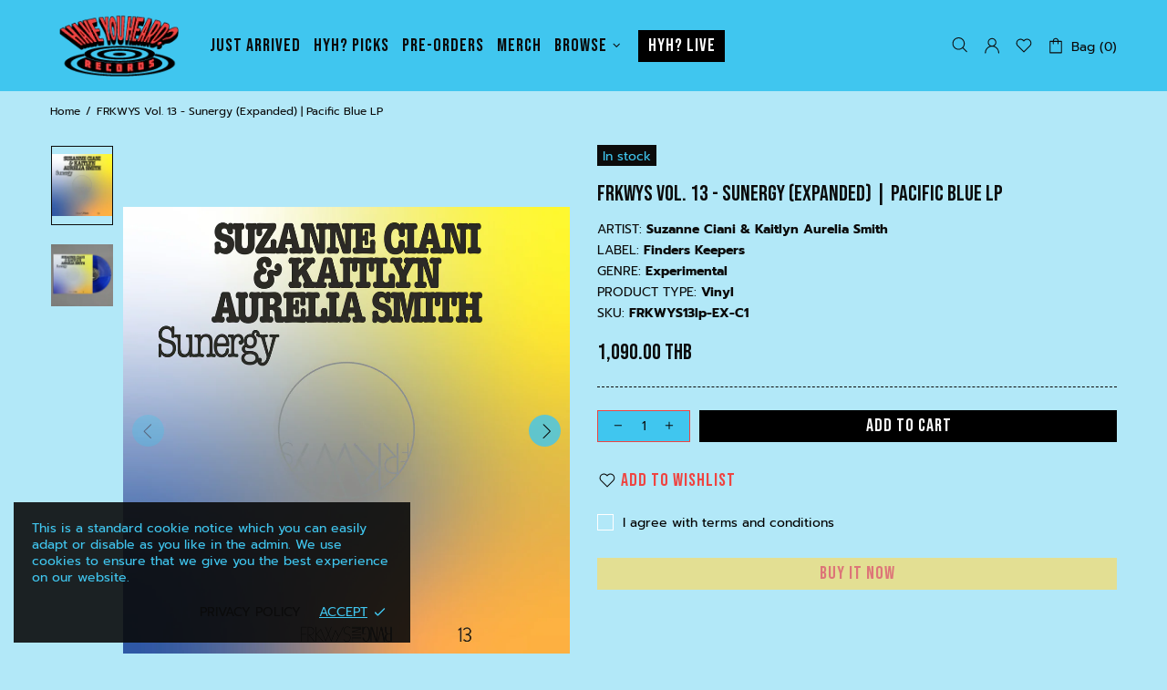

--- FILE ---
content_type: text/css
request_url: https://store.haveyouheard.live/cdn/shop/t/5/assets/colorize.scss.css?v=17406869838158510281630660935
body_size: 11702
content:
body{background-color:#b2e8f8;color:#0b0b0b}#MainContent{background-color:#b2e8f8}h1,.h1,h2,.h2,h3,.h3,h4,.h4,h5,.h5,h6,.h6{color:#fff}a,a:visited,a:active,a:link{color:#0b0b0b}@media (min-width: 1025px){a:hover{color:#ef4441}}a.link-unstyled:visited,a.link-unstyled:active,a.link-unstyled:link{color:initial}@media (min-width: 1025px){a.link-unstyled:hover{color:initial}}p,.paragraph,i{color:#0b0b0b}.icon{fill:#0b0b0b}blockquote{border-color:#0b0b0b;color:#0b0b0b}blockquote p{color:#0b0b0b}hr:not(.hr--clear){border-top-color:#0b0b0b}.link-revert,.link-revert:visited,.link-revert:active,.link-revert:link{color:#0b0b0b}@media (min-width: 1025px){.link-revert:hover{color:#0b0b0b}}.loader__bg{background-color:#40c6ef}.border{border-color:transparent}.border-top{border-top-color:#0b0b0b!important}.border-bottom{border-bottom-color:#0b0b0b!important}.border-left{border-left-color:#0b0b0b!important}.border-right{border-right-color:#0b0b0b!important}@media (min-width: 1025px){.border-hover:hover{border-color:#0b0b0b!important}}ul:not(.list-unstyled) li:before{background-color:#0b0b0b}ol:not(.list-unstyled) li:before{color:#0b0b0b}.table th,.responsive-table th,.table td,.responsive-table td{color:#0b0b0b}.table th,.table td,.table thead th,.table tbody+tbody,.responsive-table th,.responsive-table td,.responsive-table thead th,.responsive-table tbody+tbody{border-color:#0b0b0b}input[type=text],input[type=number],input[type=email],input[type=password],input[type=search],input[type=tel],textarea,select{background-color:#b2e8f8;border:solid 1px #0B0B0B;color:#0b0b0b}input[type=text]::-webkit-input-placeholder,input[type=number]::-webkit-input-placeholder,input[type=email]::-webkit-input-placeholder,input[type=password]::-webkit-input-placeholder,input[type=search]::-webkit-input-placeholder,input[type=tel]::-webkit-input-placeholder,textarea::-webkit-input-placeholder,select::-webkit-input-placeholder{color:#0b0b0b}input[type=text]::-moz-placeholder,input[type=number]::-moz-placeholder,input[type=email]::-moz-placeholder,input[type=password]::-moz-placeholder,input[type=search]::-moz-placeholder,input[type=tel]::-moz-placeholder,textarea::-moz-placeholder,select::-moz-placeholder{color:#0b0b0b}input[type=text]:-ms-input-placeholder,input[type=number]:-ms-input-placeholder,input[type=email]:-ms-input-placeholder,input[type=password]:-ms-input-placeholder,input[type=search]:-ms-input-placeholder,input[type=tel]:-ms-input-placeholder,textarea:-ms-input-placeholder,select:-ms-input-placeholder{color:#0b0b0b}input[type=text]:-moz-placeholder,input[type=number]:-moz-placeholder,input[type=email]:-moz-placeholder,input[type=password]:-moz-placeholder,input[type=search]:-moz-placeholder,input[type=tel]:-moz-placeholder,textarea:-moz-placeholder,select:-moz-placeholder{color:#0b0b0b}@media (min-width: 1025px){input[type=text]:hover,input[type=number]:hover,input[type=email]:hover,input[type=password]:hover,input[type=search]:hover,input[type=tel]:hover,textarea:hover,select:hover{border:solid 1px #ef4441}}input[type=text]:focus,input[type=number]:focus,input[type=email]:focus,input[type=password]:focus,input[type=search]:focus,input[type=tel]:focus,textarea:focus,select:focus{background-color:#b2e8f8;border:#fffff}.position-relative input{background-color:#40c6ef;border:solid 1px #ef4441;color:#0b0b0b}.position-relative input::-webkit-input-placeholder{color:#0b0b0b}.position-relative input::-moz-placeholder{color:#0b0b0b}.position-relative input:-ms-input-placeholder{color:#0b0b0b}.position-relative input:-moz-placeholder{color:#0b0b0b}@media (min-width: 1025px){.position-relative input:hover{border:solid 1px #ef4441}}.position-relative input:focus{background-color:#40c6ef;border:#fffff}select{background-color:#b2e8f8}input.success{border-color:#0b0b0b}input.error{border-color:#f54337}label{color:#fff}label.success{color:#0b0b0b}label.error{color:#f54337}.note--success,.note--success *,.note--error,.note--error *{color:#40c6ef}.note--success ul li:before,.note--error ul li:before{background-color:#40c6ef}.note--success ol li:before,.note--error ol li:before{color:#40c6ef}.note:not([class*=note--]){background-color:#e32c2b}.note:not([class*=note--]):before{border-bottom-color:#e32c2b}.note--success{background-color:#0b0b0b}.note--success:before{border-bottom-color:#0b0b0b}.note--error{background-color:#f54337}.note--error:before{border-bottom-color:#f54337}.input-checkbox{color:#fffff!important;border-color:#fffff!important}.input-checkbox input:checked~span{color:#0b0b0b}@media (min-width: 1025px){.input-checkbox span:hover{color:#0b0b0b}}.input-checkbox:not(.input-checkbox--unbordered) input:checked+span{border-color:#0b0b0b!important}.input-boolean{color:#0b0b0b}.input-boolean input+span{background-color:#fffff!important}.input-boolean input+span span{background-color:#40c6ef;-webkit-box-shadow:-1px 1px 0px 0px rgba(0,0,0,.05);-moz-box-shadow:-1px 1px 0px 0px rgba(0,0,0,.05);box-shadow:-1px 1px #0000000d}.input-boolean input:checked+span{background-color:#ef4441}.input-boolean input:checked~span{color:#0b0b0b}@media (min-width: 1025px){.input-boolean:hover input~span{color:#0b0b0b}}@media (min-width: 1025px){.input-quantity [data-control]:hover{border-color:#0b0b0b!important}}.input-icon-button .icon{fill:#bdbdbd}.input-icon-button input:checked+.icon{fill:#0b0b0b}.btn-link,.btn-link:visited,.btn-link:active,.btn-link:link{color:#0b0b0b}@media (min-width: 1025px){.btn-link:hover{color:#ef4441}}h1.btn-link,h1.btn-link:visited,h1.btn-link:active,h1.btn-link:link,.h1.btn-link,.h1.btn-link:visited,.h1.btn-link:active,.h1.btn-link:link,h2.btn-link,h2.btn-link:visited,h2.btn-link:active,h2.btn-link:link,.h2.btn-link,.h2.btn-link:visited,.h2.btn-link:active,.h2.btn-link:link,h3.btn-link,h3.btn-link:visited,h3.btn-link:active,h3.btn-link:link,.h3.btn-link,.h3.btn-link:visited,.h3.btn-link:active,.h3.btn-link:link,h4.btn-link,h4.btn-link:visited,h4.btn-link:active,h4.btn-link:link,.h4.btn-link,.h4.btn-link:visited,.h4.btn-link:active,.h4.btn-link:link,h5.btn-link,h5.btn-link:visited,h5.btn-link:active,h5.btn-link:link,.h5.btn-link,.h5.btn-link:visited,.h5.btn-link:active,.h5.btn-link:link,h6.btn-link,h6.btn-link:visited,h6.btn-link:active,h6.btn-link:link,.h6.btn-link,.h6.btn-link:visited,.h6.btn-link:active,.h6.btn-link:link{color:#fff}.btn,.spr-summary-actions-newreview{background-color:#40c6ef;border-color:#ef4441}.btn,.btn:visited,.btn:active,.btn:link,.spr-summary-actions-newreview,.spr-summary-actions-newreview:visited,.spr-summary-actions-newreview:active,.spr-summary-actions-newreview:link{color:#ef4441}.btn:focus,.spr-summary-actions-newreview:focus{color:#ef4441}.btn,.btn span,.spr-summary-actions-newreview,.spr-summary-actions-newreview span{color:#ef4441}.btn .icon,.spr-summary-actions-newreview .icon{fill:#ef4441}@media (min-width: 1025px){.btn:hover,.spr-summary-actions-newreview:hover{background-color:#ef4441;border-color:#ef4441;color:#40c6ef}}@media (min-width: 1025px){.btn:hover span,.spr-summary-actions-newreview:hover span{color:#40c6ef}}@media (min-width: 1025px){.btn:hover .icon,.spr-summary-actions-newreview:hover .icon{fill:#40c6ef}}.btn.active,.spr-summary-actions-newreview.active{background-color:#ef4441;border-color:#ef4441}.btn.active,.btn.active:visited,.btn.active:active,.btn.active:link,.spr-summary-actions-newreview.active,.spr-summary-actions-newreview.active:visited,.spr-summary-actions-newreview.active:active,.spr-summary-actions-newreview.active:link{color:#40c6ef}.btn.active:focus,.spr-summary-actions-newreview.active:focus{color:#40c6ef}.btn.active span,.spr-summary-actions-newreview.active span{color:#40c6ef}.btn.active .icon,.spr-summary-actions-newreview.active .icon{fill:#40c6ef}.btn.btn--invert{background-color:#ef4441;border-color:#40c6ef}.btn.btn--invert,.btn.btn--invert:visited,.btn.btn--invert:active,.btn.btn--invert:link{color:#40c6ef}.btn.btn--invert:focus{color:#40c6ef}.btn.btn--invert,.btn.btn--invert span{color:#40c6ef}.btn.btn--invert .icon{fill:#40c6ef}@media (min-width: 1025px){.btn.btn--invert:hover{background-color:#40c6ef;border-color:#40c6ef;color:#ef4441}}@media (min-width: 1025px){.btn.btn--invert:hover span{color:#ef4441}}@media (min-width: 1025px){.btn.btn--invert:hover .icon{fill:#ef4441}}.btn.btn--invert.active{background-color:#40c6ef;border-color:#40c6ef}.btn.btn--invert.active,.btn.btn--invert.active:visited,.btn.btn--invert.active:active,.btn.btn--invert.active:link{color:#ef4441}.btn.btn--invert.active:focus{color:#ef4441}.btn.btn--invert.active span{color:#ef4441}.btn.btn--invert.active .icon{fill:#ef4441}.btn.btn--secondary{background-color:#ef4441;border-color:#ef4441}.btn.btn--secondary,.btn.btn--secondary:visited,.btn.btn--secondary:active,.btn.btn--secondary:link{color:#40c6ef}.btn.btn--secondary:focus{color:#40c6ef}.btn.btn--secondary,.btn.btn--secondary span{color:#40c6ef}.btn.btn--secondary .icon{fill:#40c6ef}@media (min-width: 1025px){.btn.btn--secondary:hover{background-color:#40c6ef;border-color:#ef4441;color:#ef4441}}@media (min-width: 1025px){.btn.btn--secondary:hover span{color:#ef4441}}@media (min-width: 1025px){.btn.btn--secondary:hover .icon{fill:#ef4441}}.btn.btn--secondary.active{background-color:#40c6ef;border-color:#ef4441}.btn.btn--secondary.active,.btn.btn--secondary.active:visited,.btn.btn--secondary.active:active,.btn.btn--secondary.active:link{color:#ef4441}.btn.btn--secondary.active:focus{color:#ef4441}.btn.btn--secondary.active span{color:#ef4441}.btn.btn--secondary.active .icon{fill:#ef4441}.btn.btn--clean{background-color:#40c6ef;border-color:#40c6ef}.btn.btn--clean,.btn.btn--clean:visited,.btn.btn--clean:active,.btn.btn--clean:link{color:#ef4441}.btn.btn--clean:focus{color:#ef4441}.btn.btn--clean,.btn.btn--clean span{color:#ef4441}.btn.btn--clean .icon{fill:#ef4441}@media (min-width: 1025px){.btn.btn--clean:hover{background-color:#ef4441;border-color:#ef4441;color:#40c6ef}}@media (min-width: 1025px){.btn.btn--clean:hover span{color:#40c6ef}}@media (min-width: 1025px){.btn.btn--clean:hover .icon{fill:#40c6ef}}.btn.btn--clean.active{background-color:#ef4441;border-color:#ef4441}.btn.btn--clean.active,.btn.btn--clean.active:visited,.btn.btn--clean.active:active,.btn.btn--clean.active:link{color:#40c6ef}.btn.btn--clean.active:focus{color:#40c6ef}.btn.btn--clean.active span{color:#40c6ef}.btn.btn--clean.active .icon{fill:#40c6ef}.dynamic-checkout__button--styled .shopify-payment-button__button{background-color:#f8dc68!important;border-color:#f8dc68!important}.dynamic-checkout__button--styled .shopify-payment-button__button,.dynamic-checkout__button--styled .shopify-payment-button__button:visited,.dynamic-checkout__button--styled .shopify-payment-button__button:active,.dynamic-checkout__button--styled .shopify-payment-button__button:link{color:#ef4441!important}.dynamic-checkout__button--styled .shopify-payment-button__button:focus{color:#ef4441!important}.dynamic-checkout__button--styled .shopify-payment-button__button,.dynamic-checkout__button--styled .shopify-payment-button__button span{color:#ef4441!important}.dynamic-checkout__button--styled .shopify-payment-button__button .icon{fill:#ef4441!important}@media (min-width: 1025px){.dynamic-checkout__button--styled .shopify-payment-button__button:hover{background-color:#f8dc68!important;border-color:#ef4441!important;color:#ef4441!important}}@media (min-width: 1025px){.dynamic-checkout__button--styled .shopify-payment-button__button:hover span{color:#ef4441!important}}@media (min-width: 1025px){.dynamic-checkout__button--styled .shopify-payment-button__button:hover .icon{fill:#ef4441!important}}.dynamic-checkout__button--styled .shopify-payment-button__button.active{background-color:#f8dc68!important;border-color:#ef4441!important}.dynamic-checkout__button--styled .shopify-payment-button__button.active,.dynamic-checkout__button--styled .shopify-payment-button__button.active:visited,.dynamic-checkout__button--styled .shopify-payment-button__button.active:active,.dynamic-checkout__button--styled .shopify-payment-button__button.active:link{color:#ef4441!important}.dynamic-checkout__button--styled .shopify-payment-button__button.active:focus{color:#ef4441!important}.dynamic-checkout__button--styled .shopify-payment-button__button.active span{color:#ef4441!important}.dynamic-checkout__button--styled .shopify-payment-button__button.active .icon{fill:#ef4441!important}.dynamic-checkout__button--styled .shopify-payment-button__button .shopify-cleanslate div[role=button],.dynamic-checkout__button--styled .shopify-payment-button__button .shopify-cleanslate div[role=button]:hover,.dynamic-checkout__button--styled .shopify-payment-button__button .shopify-cleanslate div[role=button]:focus{background-color:transparent!important}.btn.btn--transparent:not(:hover){background-color:transparent}@media (max-width: 1024px){.btn.btn--transparent{background-color:transparent}}.product-collection__button-add-to-wishlist .btn.btn--text{background-color:transparent;border-color:transparent}.product-collection__button-add-to-wishlist .btn.btn--text,.product-collection__button-add-to-wishlist .btn.btn--text:visited,.product-collection__button-add-to-wishlist .btn.btn--text:active,.product-collection__button-add-to-wishlist .btn.btn--text:link{color:#ef4441}.product-collection__button-add-to-wishlist .btn.btn--text .icon{fill:#ef4441}.product-collection__button-add-to-wishlist .btn.btn--text:hover,.product-collection__button-add-to-wishlist .btn.btn--text:hover span{color:#ef4441}.btn.btn--text{background-color:transparent;border-color:transparent}.btn.btn--text,.btn.btn--text:visited,.btn.btn--text:active,.btn.btn--text:link{color:#0b0b0b}.btn.btn--text .icon{fill:#0b0b0b}.btn.btn--text:hover,.btn.btn--text:hover span{color:#0b0b0b}.label{color:#40c6ef}.label--sale{background-color:#f54337}.label--new{background-color:#42a5f6}.label--hot{background-color:#ff7143}.label--out-stock,.label--in-stock{background-color:#0b0b0b}.label--pre-order{background-color:#ffde2e;color:#141414}.in-stock{color:#0b0b0b}.out-stock{color:#f54337}.spr-starrating,.spr-icon{color:#ef4441}.spr-badge-caption,.spr-review-reportreview,.spr-review-reportreview:visited,.spr-review-reportreview:active,.spr-review-reportreview:link{color:#0b0b0b}@media (min-width: 1025px){.spr-review-reportreview:hover{color:#ef4441}}.irs .irs-line,.irs .irs-bar{background-color:#0b0b0b}.irs .irs-min,.irs .irs-max,.irs .irs-from,.irs .irs-to,.irs .irs-single{background-color:transparent;color:#0b0b0b}.irs .irs-slider{background-color:#0b0b0b;border-color:#0b0b0b}.irs .irs-slider.state_hover{background-color:#40c6ef}@media (min-width: 1025px){.irs .irs-slider:hover{background-color:#40c6ef}}.slider-revolution .tp-bullet{background-color:#0b0b0b}.slider-revolution .tp-bullet:hover{background-color:#e32c2b}.slider-revolution .tp-loader.spinner2{background-color:#0b0b0b}.slider-revolution .tparrows.uranus:before{color:#0b0b0b}.slider-revolution .tparrows.uranus:hover:before{color:#e32c2b}.tippy-tooltip.shella-theme{background-color:#0b0b0b;color:#40c6ef}.tippy-popper[x-placement^=top] .tippy-tooltip.shella-theme .tippy-arrow{border-top-color:#0b0b0b}.tippy-popper[x-placement^=bottom] .tippy-tooltip.shella-theme .tippy-arrow{border-bottom-color:#0b0b0b}.tippy-popper[x-placement^=left] .tippy-tooltip.shella-theme .tippy-arrow{border-left-color:#0b0b0b}.tippy-popper[x-placement^=right] .tippy-tooltip.shella-theme .tippy-arrow{border-right-color:#0b0b0b}@media (min-width: 1025px){.dropdown{background-color:#b2e8f8;-webkit-box-shadow:0 4px 10px 0 rgba(0,0,0,.1);-moz-box-shadow:0 4px 10px 0 rgba(0,0,0,.1);box-shadow:0 4px 10px #0000001a}}@media (min-width: 1025px){.dropdown span{color:#0b0b0b}}.dropdown a,.dropdown a:visited,.dropdown a:active,.dropdown a:link{color:#0b0b0b}@media (min-width: 1025px){.dropdown span:not([disabled]):hover,.dropdown a:not([disabled]):hover{color:#0b0b0b}}.dropdown span[disabled],.dropdown a[disabled]{opacity:.6}.dropdown:not([data-dropdown-unselected]) .selected,.dropdown:not([data-dropdown-unselected]) .active{color:#0b0b0b}@media (min-width: 1025px){.dropdown:not([data-dropdown-unselected]) .selected,.dropdown:not([data-dropdown-unselected]) .active{background-color:#e32c2b}}.dropdown:not([data-dropdown-unselected]) .selected span,.dropdown:not([data-dropdown-unselected]) .active span{color:#0b0b0b}.dropdown:not([data-dropdown-unselected]) .selected a,.dropdown:not([data-dropdown-unselected]) .selected a:visited,.dropdown:not([data-dropdown-unselected]) .selected a:active,.dropdown:not([data-dropdown-unselected]) .selected a:link,.dropdown:not([data-dropdown-unselected]) .active a,.dropdown:not([data-dropdown-unselected]) .active a:visited,.dropdown:not([data-dropdown-unselected]) .active a:active,.dropdown:not([data-dropdown-unselected]) .active a:link{color:#0b0b0b}.social-media a,.social-media a:visited,.social-media a:active,.social-media a:link,.social-media a:hover{color:#0b0b0b}.social-share__item--facebook{color:#4867aa}.social-share__item--facebook .icon{fill:#4867aa}.social-share__item--facebook .social-share__item_bg{background-color:#4867aa}.social-share__item--twitter{color:#1da1f2}.social-share__item--twitter .icon{fill:#1da1f2}.social-share__item--twitter .social-share__item_bg{background-color:#1da1f2}.social-share__item--pinterest{color:#cb2027}.social-share__item--pinterest .icon{fill:#cb2027}.social-share__item--pinterest .social-share__item_bg{background-color:#cb2027}.social-share__item--linkedin{color:#3997d0}.social-share__item--linkedin .icon{fill:#3997d0}.social-share__item--linkedin .social-share__item_bg{background-color:#3997d0}.social-share__item--buffer{color:#222a30}.social-share__item--buffer .icon{fill:#222a30}.social-share__item--buffer .social-share__item_bg{background-color:#222a30}.social-share__item--reddit{color:#ff5722}.social-share__item--reddit .icon{fill:#ff5722}.social-share__item--reddit .social-share__item_bg{background-color:#ff5722}@media (min-width: 1025px){.social-share__item:hover{color:#fff}}@media (min-width: 1025px){.social-share__item:hover .icon{fill:#fff}}.breadcrumbs a,.breadcrumbs a:visited,.breadcrumbs a:active,.breadcrumbs a:link{color:#0b0b0b}@media (min-width: 1025px){.breadcrumbs a:hover{color:#0b0b0b}}@media (min-width: 1025px){.header--style-1 .menu:not(.menu--vertical) .menu__megamenu,.header--style-1 .menu:not(.menu--vertical) .menu__curtain{top:calc(100% + 1px)}}@media (min-width: 1025px){.header--style-1 .menu:not(.menu--vertical),.header--style-1 .menu-vertical-btn{height:calc(100% + 1px)}}@media (min-width: 1025px){.header--style-1 .menu--vertical{margin-top:1px}}@media (max-width: 1024px){.header--style-1 .header__content,.header--style-1 .header__content--sticky{background-color:#40c6ef;border-bottom:none}}@media (min-width: 1025px){.header--style-1 .header__line--colorize-1{background-color:#40c6ef;border-bottom:solid 1px #0b0b0b}}@media (min-width: 1025px){.header--style-1 .header__line--colorize-2{background-color:#40c6ef;border-bottom:none}}.header--style-1 .header__line-additional{background-color:#40c6ef;border-bottom:solid 1px #0b0b0b}.header--style-1 .header__line-additional .info-line-text-list,.header--style-1 .header__line-additional .info-line-text-list span,.header--style-1 .header__line-additional_button--register,.header--style-1 .header__line-additional_button--register:visited,.header--style-1 .header__line-additional_button--register:active,.header--style-1 .header__line-additional_button--register:link,.header--style-1 .header__line-additional_button--login,.header--style-1 .header__line-additional_button--login:visited,.header--style-1 .header__line-additional_button--login:active,.header--style-1 .header__line-additional_button--login:link{color:#0b0b0b}@media (min-width: 1025px){.header--style-1 .header__line-additional_button--register:hover,.header--style-1 .header__line-additional_button--login:hover{color:#0b0b0b}}.header--style-1 .header__line-additional_button--services,.header--style-1 .header__line-additional_button--services:visited,.header--style-1 .header__line-additional_button--services:active,.header--style-1 .header__line-additional_button--services:link{color:#0b0b0b}@media (min-width: 1025px){.header--style-1 .header__line-additional_button--services:hover{color:#0b0b0b}}.header--style-1 .header__search-form input[type=search]{background-color:#40c6ef;border:solid 1px #0b0b0b;color:#0b0b0b}.header--style-1 .header__search-form input[type=search]::-webkit-input-placeholder{color:#0b0b0b}.header--style-1 .header__search-form input[type=search]::-moz-placeholder{color:#0b0b0b}.header--style-1 .header__search-form input[type=search]:-ms-input-placeholder{color:#0b0b0b}.header--style-1 .header__search-form input[type=search]:-moz-placeholder{color:#0b0b0b}.header--style-1 .header__search-form input[type=search]:focus{background-color:#40c6ef;border:solid 1px solid 1px #ef4441}@media (min-width: 1025px){.header--style-1 .header__search-form input[type=search]:hover{border:solid 1px solid 1px #ef4441}}@media (min-width: 1025px){.header--style-1 .header__search-form label .icon{fill:#0b0b0b}}.header--style-1 .header__search-form .btn{background-color:#40c6ef;border-color:#ef4441}.header--style-1 .header__search-form .btn,.header--style-1 .header__search-form .btn:visited,.header--style-1 .header__search-form .btn:active,.header--style-1 .header__search-form .btn:link{color:#ef4441}.header--style-1 .header__search-form .btn:focus{color:#ef4441}.header--style-1 .header__search-form .btn,.header--style-1 .header__search-form .btn span{color:#ef4441}.header--style-1 .header__search-form .btn .icon{fill:#ef4441}@media (min-width: 1025px){.header--style-1 .header__search-form .btn:hover{background-color:#ef4441;border-color:#ef4441;color:#40c6ef}}@media (min-width: 1025px){.header--style-1 .header__search-form .btn:hover span{color:#40c6ef}}@media (min-width: 1025px){.header--style-1 .header__search-form .btn:hover .icon{fill:#40c6ef}}.header--style-1 .header__search-form .btn.active{background-color:#ef4441;border-color:#ef4441}.header--style-1 .header__search-form .btn.active,.header--style-1 .header__search-form .btn.active:visited,.header--style-1 .header__search-form .btn.active:active,.header--style-1 .header__search-form .btn.active:link{color:#40c6ef}.header--style-1 .header__search-form .btn.active:focus{color:#40c6ef}.header--style-1 .header__search-form .btn.active span{color:#40c6ef}.header--style-1 .header__search-form .btn.active .icon{fill:#40c6ef}@media (min-width: 1025px){.header--style-1 .header__counter{color:#0b0b0b}}@media (max-width: 1024px){.header--style-1 .header__counter{color:#0b0b0b}}@media (min-width: 1025px){.header--style-1 .header__btn-services,.header--style-1 .header__btn-services:visited,.header--style-1 .header__btn-services:active,.header--style-1 .header__btn-services:link,.header--style-1 .header__btn-account,.header--style-1 .header__btn-account:visited,.header--style-1 .header__btn-account:active,.header--style-1 .header__btn-account:link,.header--style-1 .header__btn-wishlist,.header--style-1 .header__btn-wishlist:visited,.header--style-1 .header__btn-wishlist:active,.header--style-1 .header__btn-wishlist:link,.header--style-1 .header__btn-compare,.header--style-1 .header__btn-compare:visited,.header--style-1 .header__btn-compare:active,.header--style-1 .header__btn-compare:link,.header--style-1 .header__btn-currency,.header--style-1 .header__btn-currency:visited,.header--style-1 .header__btn-currency:active,.header--style-1 .header__btn-currency:link,.header--style-1 .header__btn-language,.header--style-1 .header__btn-language:visited,.header--style-1 .header__btn-language:active,.header--style-1 .header__btn-language:link{color:#0b0b0b}}@media (min-width: 1025px){.header--style-1 .header__btn-services:hover,.header--style-1 .header__btn-account:hover,.header--style-1 .header__btn-wishlist:hover,.header--style-1 .header__btn-compare:hover,.header--style-1 .header__btn-currency:hover,.header--style-1 .header__btn-language:hover{color:#0b0b0b}}@media (min-width: 1025px){.header--style-1 .header__btn-services>i .icon,.header--style-1 .header__btn-account>i .icon,.header--style-1 .header__btn-wishlist>i .icon,.header--style-1 .header__btn-compare>i .icon,.header--style-1 .header__btn-currency>i .icon,.header--style-1 .header__btn-language>i .icon{fill:#0b0b0b}}@media (min-width: 1025px){.header--style-1 .header__btn-services:hover>i .icon,.header--style-1 .header__btn-account:hover>i .icon,.header--style-1 .header__btn-wishlist:hover>i .icon,.header--style-1 .header__btn-compare:hover>i .icon,.header--style-1 .header__btn-currency:hover>i .icon,.header--style-1 .header__btn-language:hover>i .icon{fill:#0b0b0b}}.header--style-1 .header__select-currency select{color:#0b0b0b}@media (min-width: 1025px){.header--style-1 .header__select-currency>i .icon{fill:#0b0b0b}}@media (min-width: 1025px){.header--style-1 .header__select-currency:hover select{color:#0b0b0b}}@media (min-width: 1025px){.header--style-1 .header__select-currency:hover>i .icon{fill:#0b0b0b}}@media (min-width: 1025px){.header--style-1 .header__btn-cart,.header--style-1 .header__btn-cart:visited,.header--style-1 .header__btn-cart:active,.header--style-1 .header__btn-cart:link{color:#0b0b0b}}@media (min-width: 1025px){.header--style-1 .header__btn-cart:hover{color:#0b0b0b}}@media (min-width: 1025px){.header--style-1 .header__btn-cart>i .icon{fill:#0b0b0b}}@media (min-width: 1025px){.header--style-1 .header__btn-cart:hover>i .icon{fill:#0b0b0b}}@media (min-width: 1025px){.header--style-1 .header__btn-cart:hover .header__counter{color:#0b0b0b}}@media (min-width: 1025px){.header--style-1 .header__btn-search,.header--style-1 .header__btn-search:visited,.header--style-1 .header__btn-search:active,.header--style-1 .header__btn-search:link{color:#0b0b0b}}@media (min-width: 1025px){.header--style-1 .header__btn-search:hover{color:#0b0b0b}}@media (min-width: 1025px){.header--style-1 .header__btn-search>i .icon{fill:#0b0b0b}}@media (min-width: 1025px){.header--style-1 .header__btn-search:hover>i .icon{fill:#0b0b0b}}@media (min-width: 1025px){.header--style-1 .header__btn-wishlist:hover .header__counter,.header--style-1 .header__btn-compare:hover .header__counter{color:#0b0b0b}}@media (min-width: 1025px){.header--style-1 .header__content--sticky .header__btn-wishlist,.header--style-1 .header__content--sticky .header__btn-wishlist:visited,.header--style-1 .header__content--sticky .header__btn-wishlist:active,.header--style-1 .header__content--sticky .header__btn-wishlist:link,.header--style-1 .header__content--sticky .header__btn-compare,.header--style-1 .header__content--sticky .header__btn-compare:visited,.header--style-1 .header__content--sticky .header__btn-compare:active,.header--style-1 .header__content--sticky .header__btn-compare:link,.header--style-1 .header__content--sticky .header__btn-cart,.header--style-1 .header__content--sticky .header__btn-cart:visited,.header--style-1 .header__content--sticky .header__btn-cart:active,.header--style-1 .header__content--sticky .header__btn-cart:link{color:#0b0b0b}}@media (min-width: 1025px){.header--style-1 .header__content--sticky .header__btn-wishlist:hover,.header--style-1 .header__content--sticky .header__btn-compare:hover,.header--style-1 .header__content--sticky .header__btn-cart:hover{color:#0b0b0b}}@media (min-width: 1025px){.header--style-1 .header__content--sticky .header__btn-wishlist>i .icon,.header--style-1 .header__content--sticky .header__btn-compare>i .icon,.header--style-1 .header__content--sticky .header__btn-cart>i .icon{fill:#0b0b0b}}@media (min-width: 1025px){.header--style-1 .header__content--sticky .header__btn-wishlist:hover>i .icon,.header--style-1 .header__content--sticky .header__btn-compare:hover>i .icon,.header--style-1 .header__content--sticky .header__btn-cart:hover>i .icon{fill:#0b0b0b}}.header--style-1 .header__content--sticky .header__btn-wishlist .header__counter,.header--style-1 .header__content--sticky .header__btn-compare .header__counter,.header--style-1 .header__content--sticky .header__btn-cart .header__counter{color:#0b0b0b}@media (min-width: 1025px){.header--style-1 .header__content--sticky .header__btn-wishlist:hover .header__counter,.header--style-1 .header__content--sticky .header__btn-compare:hover .header__counter,.header--style-1 .header__content--sticky .header__btn-cart:hover .header__counter{color:#0b0b0b}}@media (max-width: 1024px){.header--style-1 .header__btn-menu,.header--style-1 .header__btn-menu:visited,.header--style-1 .header__btn-menu:active,.header--style-1 .header__btn-menu:link,.header--style-1 .header__btn-account,.header--style-1 .header__btn-account:visited,.header--style-1 .header__btn-account:active,.header--style-1 .header__btn-account:link,.header--style-1 .header__btn-wishlist,.header--style-1 .header__btn-wishlist:visited,.header--style-1 .header__btn-wishlist:active,.header--style-1 .header__btn-wishlist:link,.header--style-1 .header__btn-compare,.header--style-1 .header__btn-compare:visited,.header--style-1 .header__btn-compare:active,.header--style-1 .header__btn-compare:link,.header--style-1 .header__btn-cart,.header--style-1 .header__btn-cart:visited,.header--style-1 .header__btn-cart:active,.header--style-1 .header__btn-cart:link,.header--style-1 .header__btn-currency,.header--style-1 .header__btn-currency:visited,.header--style-1 .header__btn-currency:active,.header--style-1 .header__btn-currency:link,.header--style-1 .header__select-currency select,.header--style-1 .header__select-currency select:visited,.header--style-1 .header__select-currency select:active,.header--style-1 .header__select-currency select:link,.header--style-1 .header__btn-language,.header--style-1 .header__btn-language:visited,.header--style-1 .header__btn-language:active,.header--style-1 .header__btn-language:link,.header--style-1 .header__btn-services,.header--style-1 .header__btn-services:visited,.header--style-1 .header__btn-services:active,.header--style-1 .header__btn-services:link,.header--style-1 .header__btn-search,.header--style-1 .header__btn-search:visited,.header--style-1 .header__btn-search:active,.header--style-1 .header__btn-search:link{color:#0b0b0b}}@media (max-width: 1024px){.header--style-1 .header__btn-menu>i .icon,.header--style-1 .header__btn-account>i .icon,.header--style-1 .header__btn-wishlist>i .icon,.header--style-1 .header__btn-compare>i .icon,.header--style-1 .header__btn-cart>i .icon,.header--style-1 .header__btn-currency>i .icon,.header--style-1 .header__select-currency select>i .icon,.header--style-1 .header__btn-language>i .icon,.header--style-1 .header__btn-services>i .icon,.header--style-1 .header__btn-search>i .icon{fill:#0b0b0b}}@media (max-width: 1024px){.header--style-1 .header__btn-menu>i .icon-theme-321,.header--style-1 .header__btn-account>i .icon-theme-321,.header--style-1 .header__btn-wishlist>i .icon-theme-321,.header--style-1 .header__btn-compare>i .icon-theme-321,.header--style-1 .header__btn-cart>i .icon-theme-321,.header--style-1 .header__btn-currency>i .icon-theme-321,.header--style-1 .header__select-currency select>i .icon-theme-321,.header--style-1 .header__btn-language>i .icon-theme-321,.header--style-1 .header__btn-services>i .icon-theme-321,.header--style-1 .header__btn-search>i .icon-theme-321{stroke:#0b0b0b}}@media (max-width: 1024px){.header--style-1 .header__nav{background-color:#40c6ef}}@media (min-width: 1025px){.header--style-1 .menu-vertical-btn{background-color:#ef4441;color:#40c6ef}}@media (min-width: 1025px){.header--style-1 .menu-vertical-btn .icon{fill:#40c6ef}}@media (min-width: 1025px){.header--style-1 .menu:not(.menu--vertical) .menu__panel>.menu__item>a,.header--style-1 .menu:not(.menu--vertical) .menu__panel>.menu__item>a:visited,.header--style-1 .menu:not(.menu--vertical) .menu__panel>.menu__item>a:active,.header--style-1 .menu:not(.menu--vertical) .menu__panel>.menu__item>a:link{color:#0b0b0b}}@media (min-width: 1025px){.header--style-1 .menu:not(.menu--vertical) .menu__panel>.menu__item>a .icon{fill:#0b0b0b}}@media (min-width: 1025px){.header--style-1 .menu:not(.menu--vertical) .menu__panel>.menu__item:hover>a{background-color:transparent}.header--style-1 .menu:not(.menu--vertical) .menu__panel>.menu__item:hover>a,.header--style-1 .menu:not(.menu--vertical) .menu__panel>.menu__item:hover>a:visited,.header--style-1 .menu:not(.menu--vertical) .menu__panel>.menu__item:hover>a:active,.header--style-1 .menu:not(.menu--vertical) .menu__panel>.menu__item:hover>a:link{color:#0b0b0b}}@media (min-width: 1025px){.header--style-1 .menu:not(.menu--vertical) .menu__panel>.menu__item:hover>a .icon{fill:#0b0b0b}}@media (min-width: 1025px){.header--style-1 .menu--vertical{background-color:#40c6ef;-webkit-box-shadow:0 4px 10px 0 rgba(0,0,0,.1);-moz-box-shadow:0 4px 10px 0 rgba(0,0,0,.1);box-shadow:0 4px 10px #0000001a}}@media (min-width: 1025px){.header--style-1 .menu--vertical.menu--fixed:not(.menu--items-visible){border-bottom:solid 1px #0b0b0b;border-left:solid 1px #0b0b0b;border-right:solid 1px #0b0b0b}}@media (min-width: 1025px){.header--style-1 .menu--vertical .menu__panel>.menu__item>a,.header--style-1 .menu--vertical .menu__panel>.menu__item>a:visited,.header--style-1 .menu--vertical .menu__panel>.menu__item>a:active,.header--style-1 .menu--vertical .menu__panel>.menu__item>a:link{color:#0b0b0b}}@media (min-width: 1025px){.header--style-1 .menu--vertical .menu__panel>.menu__item>a .icon{fill:#0b0b0b}}@media (min-width: 1025px){.header--style-1 .menu--vertical .menu__panel>.menu__item:hover>a,.header--style-1 .menu--vertical .menu__panel>.menu__item:hover>a:visited,.header--style-1 .menu--vertical .menu__panel>.menu__item:hover>a:active,.header--style-1 .menu--vertical .menu__panel>.menu__item:hover>a:link{color:#0b0b0b}}@media (min-width: 1025px){.header--style-1 .menu--vertical .menu__panel>.menu__item:hover>a .icon{fill:#0b0b0b}}@media (min-width: 1025px){.header--style-2 .menu:not(.menu--vertical) .menu__megamenu,.header--style-2 .menu:not(.menu--vertical) .menu__curtain{top:calc(100% + 0px)}}@media (min-width: 1025px){.header--style-2 .menu:not(.menu--vertical),.header--style-2 .menu-vertical-btn{height:calc(100% + 0px)}}@media (min-width: 1025px){.header--style-2 .menu--vertical{margin-top:0}}@media (max-width: 1024px){.header--style-2 .header__content,.header--style-2 .header__content--sticky{background-color:#0b0b0b;border-bottom:none}}@media (min-width: 1025px){.header--style-2 .header__line--colorize-1{background-color:#0b0b0b;border-bottom:solid 1px #3e3e3e}}@media (min-width: 1025px){.header--style-2 .header__line--colorize-2{background-color:#0b0b0b;border-bottom:none}}.header--style-2 .header__line-additional{background-color:#0b0b0b;border-bottom:solid 1px #3e3e3e}.header--style-2 .header__line-additional .info-line-text-list,.header--style-2 .header__line-additional .info-line-text-list span,.header--style-2 .header__line-additional_button--register,.header--style-2 .header__line-additional_button--register:visited,.header--style-2 .header__line-additional_button--register:active,.header--style-2 .header__line-additional_button--register:link,.header--style-2 .header__line-additional_button--login,.header--style-2 .header__line-additional_button--login:visited,.header--style-2 .header__line-additional_button--login:active,.header--style-2 .header__line-additional_button--login:link{color:#40c6ef}@media (min-width: 1025px){.header--style-2 .header__line-additional_button--register:hover,.header--style-2 .header__line-additional_button--login:hover{color:#40c6ef}}.header--style-2 .header__line-additional_button--services,.header--style-2 .header__line-additional_button--services:visited,.header--style-2 .header__line-additional_button--services:active,.header--style-2 .header__line-additional_button--services:link{color:#40c6ef}@media (min-width: 1025px){.header--style-2 .header__line-additional_button--services:hover{color:#40c6ef}}.header--style-2 .header__search-form input[type=search]{border:solid 1px #0b0b0b;background-color:#0b0b0b;border:solid 1px #3e3e3e;color:#0b0b0b}.header--style-2 .header__search-form input[type=search]::-webkit-input-placeholder{color:#0b0b0b}.header--style-2 .header__search-form input[type=search]::-moz-placeholder{color:#0b0b0b}.header--style-2 .header__search-form input[type=search]:-ms-input-placeholder{color:#0b0b0b}.header--style-2 .header__search-form input[type=search]:-moz-placeholder{color:#0b0b0b}.header--style-2 .header__search-form input[type=search]:focus{background-color:#0b0b0b;border:solid 1px #40c6ef}@media (min-width: 1025px){.header--style-2 .header__search-form input[type=search]:hover{border:solid 1px #40c6ef}}@media (min-width: 1025px){.header--style-2 .header__search-form label .icon{fill:#0b0b0b}}.header--style-2 .header__search-form .btn{background-color:#ef4441;border-color:#40c6ef}.header--style-2 .header__search-form .btn,.header--style-2 .header__search-form .btn:visited,.header--style-2 .header__search-form .btn:active,.header--style-2 .header__search-form .btn:link{color:#40c6ef}.header--style-2 .header__search-form .btn:focus{color:#40c6ef}.header--style-2 .header__search-form .btn,.header--style-2 .header__search-form .btn span{color:#40c6ef}.header--style-2 .header__search-form .btn .icon{fill:#40c6ef}@media (min-width: 1025px){.header--style-2 .header__search-form .btn:hover{background-color:#40c6ef;border-color:#40c6ef;color:#ef4441}}@media (min-width: 1025px){.header--style-2 .header__search-form .btn:hover span{color:#ef4441}}@media (min-width: 1025px){.header--style-2 .header__search-form .btn:hover .icon{fill:#ef4441}}.header--style-2 .header__search-form .btn.active{background-color:#40c6ef;border-color:#40c6ef}.header--style-2 .header__search-form .btn.active,.header--style-2 .header__search-form .btn.active:visited,.header--style-2 .header__search-form .btn.active:active,.header--style-2 .header__search-form .btn.active:link{color:#ef4441}.header--style-2 .header__search-form .btn.active:focus{color:#ef4441}.header--style-2 .header__search-form .btn.active span{color:#ef4441}.header--style-2 .header__search-form .btn.active .icon{fill:#ef4441}@media (min-width: 1025px){.header--style-2 .header__counter{color:#40c6ef}}@media (max-width: 1024px){.header--style-2 .header__counter{color:#40c6ef}}@media (min-width: 1025px){.header--style-2 .header__btn-services,.header--style-2 .header__btn-services:visited,.header--style-2 .header__btn-services:active,.header--style-2 .header__btn-services:link,.header--style-2 .header__btn-account,.header--style-2 .header__btn-account:visited,.header--style-2 .header__btn-account:active,.header--style-2 .header__btn-account:link,.header--style-2 .header__btn-wishlist,.header--style-2 .header__btn-wishlist:visited,.header--style-2 .header__btn-wishlist:active,.header--style-2 .header__btn-wishlist:link,.header--style-2 .header__btn-compare,.header--style-2 .header__btn-compare:visited,.header--style-2 .header__btn-compare:active,.header--style-2 .header__btn-compare:link,.header--style-2 .header__btn-currency,.header--style-2 .header__btn-currency:visited,.header--style-2 .header__btn-currency:active,.header--style-2 .header__btn-currency:link,.header--style-2 .header__btn-language,.header--style-2 .header__btn-language:visited,.header--style-2 .header__btn-language:active,.header--style-2 .header__btn-language:link{color:#40c6ef}}@media (min-width: 1025px){.header--style-2 .header__btn-services:hover,.header--style-2 .header__btn-account:hover,.header--style-2 .header__btn-wishlist:hover,.header--style-2 .header__btn-compare:hover,.header--style-2 .header__btn-currency:hover,.header--style-2 .header__btn-language:hover{color:#0b0b0b}}@media (min-width: 1025px){.header--style-2 .header__btn-services>i .icon,.header--style-2 .header__btn-account>i .icon,.header--style-2 .header__btn-wishlist>i .icon,.header--style-2 .header__btn-compare>i .icon,.header--style-2 .header__btn-currency>i .icon,.header--style-2 .header__btn-language>i .icon{fill:#40c6ef}}@media (min-width: 1025px){.header--style-2 .header__btn-services:hover>i .icon,.header--style-2 .header__btn-account:hover>i .icon,.header--style-2 .header__btn-wishlist:hover>i .icon,.header--style-2 .header__btn-compare:hover>i .icon,.header--style-2 .header__btn-currency:hover>i .icon,.header--style-2 .header__btn-language:hover>i .icon{fill:#0b0b0b}}.header--style-2 .header__select-currency select{color:#40c6ef;background-color:#0b0b0b}@media (min-width: 1025px){.header--style-2 .header__select-currency>i .icon{fill:#40c6ef}}@media (min-width: 1025px){.header--style-2 .header__select-currency:hover select{color:#0b0b0b}}@media (min-width: 1025px){.header--style-2 .header__select-currency:hover>i .icon{fill:#0b0b0b}}@media (min-width: 1025px){.header--style-2 .header__btn-cart,.header--style-2 .header__btn-cart:visited,.header--style-2 .header__btn-cart:active,.header--style-2 .header__btn-cart:link{color:#40c6ef}}@media (min-width: 1025px){.header--style-2 .header__btn-cart:hover{color:#0b0b0b}}@media (min-width: 1025px){.header--style-2 .header__btn-cart>i .icon{fill:#40c6ef}}@media (min-width: 1025px){.header--style-2 .header__btn-cart:hover>i .icon{fill:#0b0b0b}}@media (min-width: 1025px){.header--style-2 .header__btn-cart:hover .header__counter{color:#40c6ef}}@media (min-width: 1025px){.header--style-2 .header__btn-search,.header--style-2 .header__btn-search:visited,.header--style-2 .header__btn-search:active,.header--style-2 .header__btn-search:link{color:#40c6ef}}@media (min-width: 1025px){.header--style-2 .header__btn-search:hover{color:#0b0b0b}}@media (min-width: 1025px){.header--style-2 .header__btn-search>i .icon{fill:#40c6ef}}@media (min-width: 1025px){.header--style-2 .header__btn-search:hover>i .icon{fill:#0b0b0b}}@media (min-width: 1025px){.header--style-2 .header__btn-wishlist:hover .header__counter,.header--style-2 .header__btn-compare:hover .header__counter{color:#0b0b0b}}@media (min-width: 1025px){.header--style-2 .header__content--sticky .header__btn-wishlist,.header--style-2 .header__content--sticky .header__btn-wishlist:visited,.header--style-2 .header__content--sticky .header__btn-wishlist:active,.header--style-2 .header__content--sticky .header__btn-wishlist:link,.header--style-2 .header__content--sticky .header__btn-compare,.header--style-2 .header__content--sticky .header__btn-compare:visited,.header--style-2 .header__content--sticky .header__btn-compare:active,.header--style-2 .header__content--sticky .header__btn-compare:link,.header--style-2 .header__content--sticky .header__btn-cart,.header--style-2 .header__content--sticky .header__btn-cart:visited,.header--style-2 .header__content--sticky .header__btn-cart:active,.header--style-2 .header__content--sticky .header__btn-cart:link{color:#40c6ef}}@media (min-width: 1025px){.header--style-2 .header__content--sticky .header__btn-wishlist:hover,.header--style-2 .header__content--sticky .header__btn-compare:hover,.header--style-2 .header__content--sticky .header__btn-cart:hover{color:#0b0b0b}}@media (min-width: 1025px){.header--style-2 .header__content--sticky .header__btn-wishlist>i .icon,.header--style-2 .header__content--sticky .header__btn-compare>i .icon,.header--style-2 .header__content--sticky .header__btn-cart>i .icon{fill:#40c6ef}}@media (min-width: 1025px){.header--style-2 .header__content--sticky .header__btn-wishlist:hover>i .icon,.header--style-2 .header__content--sticky .header__btn-compare:hover>i .icon,.header--style-2 .header__content--sticky .header__btn-cart:hover>i .icon{fill:#0b0b0b}}.header--style-2 .header__content--sticky .header__btn-wishlist .header__counter,.header--style-2 .header__content--sticky .header__btn-compare .header__counter,.header--style-2 .header__content--sticky .header__btn-cart .header__counter{color:#40c6ef}@media (min-width: 1025px){.header--style-2 .header__content--sticky .header__btn-wishlist:hover .header__counter,.header--style-2 .header__content--sticky .header__btn-compare:hover .header__counter,.header--style-2 .header__content--sticky .header__btn-cart:hover .header__counter{color:#0b0b0b}}@media (max-width: 1024px){.header--style-2 .header__btn-menu,.header--style-2 .header__btn-menu:visited,.header--style-2 .header__btn-menu:active,.header--style-2 .header__btn-menu:link,.header--style-2 .header__btn-account,.header--style-2 .header__btn-account:visited,.header--style-2 .header__btn-account:active,.header--style-2 .header__btn-account:link,.header--style-2 .header__btn-wishlist,.header--style-2 .header__btn-wishlist:visited,.header--style-2 .header__btn-wishlist:active,.header--style-2 .header__btn-wishlist:link,.header--style-2 .header__btn-compare,.header--style-2 .header__btn-compare:visited,.header--style-2 .header__btn-compare:active,.header--style-2 .header__btn-compare:link,.header--style-2 .header__btn-cart,.header--style-2 .header__btn-cart:visited,.header--style-2 .header__btn-cart:active,.header--style-2 .header__btn-cart:link,.header--style-2 .header__btn-currency,.header--style-2 .header__btn-currency:visited,.header--style-2 .header__btn-currency:active,.header--style-2 .header__btn-currency:link,.header--style-2 .header__select-currency select,.header--style-2 .header__select-currency select:visited,.header--style-2 .header__select-currency select:active,.header--style-2 .header__select-currency select:link,.header--style-2 .header__btn-language,.header--style-2 .header__btn-language:visited,.header--style-2 .header__btn-language:active,.header--style-2 .header__btn-language:link,.header--style-2 .header__btn-services,.header--style-2 .header__btn-services:visited,.header--style-2 .header__btn-services:active,.header--style-2 .header__btn-services:link,.header--style-2 .header__btn-search,.header--style-2 .header__btn-search:visited,.header--style-2 .header__btn-search:active,.header--style-2 .header__btn-search:link{color:#40c6ef}}@media (max-width: 1024px){.header--style-2 .header__btn-menu>i .icon,.header--style-2 .header__btn-account>i .icon,.header--style-2 .header__btn-wishlist>i .icon,.header--style-2 .header__btn-compare>i .icon,.header--style-2 .header__btn-cart>i .icon,.header--style-2 .header__btn-currency>i .icon,.header--style-2 .header__select-currency select>i .icon,.header--style-2 .header__btn-language>i .icon,.header--style-2 .header__btn-services>i .icon,.header--style-2 .header__btn-search>i .icon{fill:#40c6ef}}@media (max-width: 1024px){.header--style-2 .header__btn-menu>i .icon-theme-321,.header--style-2 .header__btn-account>i .icon-theme-321,.header--style-2 .header__btn-wishlist>i .icon-theme-321,.header--style-2 .header__btn-compare>i .icon-theme-321,.header--style-2 .header__btn-cart>i .icon-theme-321,.header--style-2 .header__btn-currency>i .icon-theme-321,.header--style-2 .header__select-currency select>i .icon-theme-321,.header--style-2 .header__btn-language>i .icon-theme-321,.header--style-2 .header__btn-services>i .icon-theme-321,.header--style-2 .header__btn-search>i .icon-theme-321{stroke:#40c6ef}}@media (max-width: 1024px){.header--style-2 .header__nav{background-color:#0b0b0b}}@media (min-width: 1025px){.header--style-2 .menu-vertical-btn{background-color:#ef4441;color:#40c6ef}}@media (min-width: 1025px){.header--style-2 .menu-vertical-btn .icon{fill:#40c6ef}}@media (min-width: 1025px){.header--style-2 .menu:not(.menu--vertical) .menu__panel>.menu__item>a,.header--style-2 .menu:not(.menu--vertical) .menu__panel>.menu__item>a:visited,.header--style-2 .menu:not(.menu--vertical) .menu__panel>.menu__item>a:active,.header--style-2 .menu:not(.menu--vertical) .menu__panel>.menu__item>a:link{color:#40c6ef}}@media (min-width: 1025px){.header--style-2 .menu:not(.menu--vertical) .menu__panel>.menu__item>a .icon{fill:#40c6ef}}@media (min-width: 1025px){.header--style-2 .menu:not(.menu--vertical) .menu__panel>.menu__item:hover>a{background-color:transparent}.header--style-2 .menu:not(.menu--vertical) .menu__panel>.menu__item:hover>a,.header--style-2 .menu:not(.menu--vertical) .menu__panel>.menu__item:hover>a:visited,.header--style-2 .menu:not(.menu--vertical) .menu__panel>.menu__item:hover>a:active,.header--style-2 .menu:not(.menu--vertical) .menu__panel>.menu__item:hover>a:link{color:#0b0b0b}}@media (min-width: 1025px){.header--style-2 .menu:not(.menu--vertical) .menu__panel>.menu__item:hover>a .icon{fill:#0b0b0b}}@media (min-width: 1025px){.header--style-2 .menu--vertical{background-color:#40c6ef;-webkit-box-shadow:0 4px 10px 0 rgba(0,0,0,.1);-moz-box-shadow:0 4px 10px 0 rgba(0,0,0,.1);box-shadow:0 4px 10px #0000001a}}@media (min-width: 1025px){.header--style-2 .menu--vertical.menu--fixed:not(.menu--items-visible){border-bottom:solid 1px #0b0b0b;border-left:solid 1px #0b0b0b;border-right:solid 1px #0b0b0b}}@media (min-width: 1025px){.header--style-2 .menu--vertical .menu__panel>.menu__item>a,.header--style-2 .menu--vertical .menu__panel>.menu__item>a:visited,.header--style-2 .menu--vertical .menu__panel>.menu__item>a:active,.header--style-2 .menu--vertical .menu__panel>.menu__item>a:link{color:#0b0b0b}}@media (min-width: 1025px){.header--style-2 .menu--vertical .menu__panel>.menu__item>a .icon{fill:#0b0b0b}}@media (min-width: 1025px){.header--style-2 .menu--vertical .menu__panel>.menu__item:hover>a,.header--style-2 .menu--vertical .menu__panel>.menu__item:hover>a:visited,.header--style-2 .menu--vertical .menu__panel>.menu__item:hover>a:active,.header--style-2 .menu--vertical .menu__panel>.menu__item:hover>a:link{color:#0b0b0b}}@media (min-width: 1025px){.header--style-2 .menu--vertical .menu__panel>.menu__item:hover>a .icon{fill:#0b0b0b}}@media (min-width: 1025px){.header--style-3 .menu:not(.menu--vertical) .menu__megamenu,.header--style-3 .menu:not(.menu--vertical) .menu__curtain{top:calc(100% + 0px)}}@media (min-width: 1025px){.header--style-3 .menu:not(.menu--vertical),.header--style-3 .menu-vertical-btn{height:calc(100% + 0px)}}@media (min-width: 1025px){.header--style-3 .menu--vertical{margin-top:0}}@media (max-width: 1024px){.header--style-3 .header__content,.header--style-3 .header__content--sticky{background-color:#40c6ef;border-bottom:solid 1px #0b0b0b}}@media (min-width: 1025px){.header--style-3 .header__line--colorize-1{background-color:#40c6ef;border-bottom:none}}@media (min-width: 1025px){.header--style-3 .header__line--colorize-2{background-color:#0b0b0b;border-bottom:none}}.header--style-3 .header__line-additional{background-color:#40c6ef;border-bottom:solid 1px #0b0b0b}.header--style-3 .header__line-additional .info-line-text-list,.header--style-3 .header__line-additional .info-line-text-list span,.header--style-3 .header__line-additional_button--register,.header--style-3 .header__line-additional_button--register:visited,.header--style-3 .header__line-additional_button--register:active,.header--style-3 .header__line-additional_button--register:link,.header--style-3 .header__line-additional_button--login,.header--style-3 .header__line-additional_button--login:visited,.header--style-3 .header__line-additional_button--login:active,.header--style-3 .header__line-additional_button--login:link{color:#0b0b0b}@media (min-width: 1025px){.header--style-3 .header__line-additional_button--register:hover,.header--style-3 .header__line-additional_button--login:hover{color:#0b0b0b}}.header--style-3 .header__line-additional_button--services,.header--style-3 .header__line-additional_button--services:visited,.header--style-3 .header__line-additional_button--services:active,.header--style-3 .header__line-additional_button--services:link{color:#0b0b0b}@media (min-width: 1025px){.header--style-3 .header__line-additional_button--services:hover{color:#0b0b0b}}@media (min-width: 1025px){.header--style-3 .header__line-additional .header__btn-currency,.header--style-3 .header__line-additional .header__btn-currency:visited,.header--style-3 .header__line-additional .header__btn-currency:active,.header--style-3 .header__line-additional .header__btn-currency:link,.header--style-3 .header__line-additional .header__btn-language,.header--style-3 .header__line-additional .header__btn-language:visited,.header--style-3 .header__line-additional .header__btn-language:active,.header--style-3 .header__line-additional .header__btn-language:link{color:#0b0b0b}}@media (min-width: 1025px){.header--style-3 .header__line-additional .header__btn-currency:hover,.header--style-3 .header__line-additional .header__btn-language:hover{color:#0b0b0b}}@media (min-width: 1025px){.header--style-3 .header__line-additional .header__btn-currency>i .icon,.header--style-3 .header__line-additional .header__btn-language>i .icon{fill:#0b0b0b}}@media (min-width: 1025px){.header--style-3 .header__line-additional .header__btn-currency:hover>i .icon,.header--style-3 .header__line-additional .header__btn-language:hover>i .icon{fill:#0b0b0b}}.header--style-3 .header__search-form input[type=search]{background-color:#40c6ef;border:solid 1px #0b0b0b;color:#0b0b0b}.header--style-3 .header__search-form input[type=search]::-webkit-input-placeholder{color:#0b0b0b}.header--style-3 .header__search-form input[type=search]::-moz-placeholder{color:#0b0b0b}.header--style-3 .header__search-form input[type=search]:-ms-input-placeholder{color:#0b0b0b}.header--style-3 .header__search-form input[type=search]:-moz-placeholder{color:#0b0b0b}.header--style-3 .header__search-form input[type=search]:focus{background-color:#40c6ef;border:solid 1px solid 1px #ef4441}@media (min-width: 1025px){.header--style-3 .header__search-form input[type=search]:hover{border:solid 1px solid 1px #ef4441}}@media (min-width: 1025px){.header--style-3 .header__search-form label .icon{fill:#0b0b0b}}.header--style-3 .header__search-form .btn{background-color:#40c6ef;border-color:#ef4441}.header--style-3 .header__search-form .btn,.header--style-3 .header__search-form .btn:visited,.header--style-3 .header__search-form .btn:active,.header--style-3 .header__search-form .btn:link{color:#ef4441}.header--style-3 .header__search-form .btn:focus{color:#ef4441}.header--style-3 .header__search-form .btn,.header--style-3 .header__search-form .btn span{color:#ef4441}.header--style-3 .header__search-form .btn .icon{fill:#ef4441}@media (min-width: 1025px){.header--style-3 .header__search-form .btn:hover{background-color:#ef4441;border-color:#ef4441;color:#40c6ef}}@media (min-width: 1025px){.header--style-3 .header__search-form .btn:hover span{color:#40c6ef}}@media (min-width: 1025px){.header--style-3 .header__search-form .btn:hover .icon{fill:#40c6ef}}.header--style-3 .header__search-form .btn.active{background-color:#ef4441;border-color:#ef4441}.header--style-3 .header__search-form .btn.active,.header--style-3 .header__search-form .btn.active:visited,.header--style-3 .header__search-form .btn.active:active,.header--style-3 .header__search-form .btn.active:link{color:#40c6ef}.header--style-3 .header__search-form .btn.active:focus{color:#40c6ef}.header--style-3 .header__search-form .btn.active span{color:#40c6ef}.header--style-3 .header__search-form .btn.active .icon{fill:#40c6ef}@media (max-width: 1024px){.header--style-3 .header__counter{color:#0b0b0b}}@media (min-width: 1025px){.header--style-3 .header__line--colorize-1 .header__counter{color:#0b0b0b}}@media (min-width: 1025px){.header--style-3 .header__line--colorize-1 .header__btn-services,.header--style-3 .header__line--colorize-1 .header__btn-services:visited,.header--style-3 .header__line--colorize-1 .header__btn-services:active,.header--style-3 .header__line--colorize-1 .header__btn-services:link,.header--style-3 .header__line--colorize-1 .header__btn-account,.header--style-3 .header__line--colorize-1 .header__btn-account:visited,.header--style-3 .header__line--colorize-1 .header__btn-account:active,.header--style-3 .header__line--colorize-1 .header__btn-account:link,.header--style-3 .header__line--colorize-1 .header__btn-wishlist,.header--style-3 .header__line--colorize-1 .header__btn-wishlist:visited,.header--style-3 .header__line--colorize-1 .header__btn-wishlist:active,.header--style-3 .header__line--colorize-1 .header__btn-wishlist:link,.header--style-3 .header__line--colorize-1 W .header__btn-compare,.header--style-3 .header__line--colorize-1 W .header__btn-compare:visited,.header--style-3 .header__line--colorize-1 W .header__btn-compare:active,.header--style-3 .header__line--colorize-1 W .header__btn-compare:link,.header--style-3 .header__line--colorize-1 .header__btn-currency,.header--style-3 .header__line--colorize-1 .header__btn-currency:visited,.header--style-3 .header__line--colorize-1 .header__btn-currency:active,.header--style-3 .header__line--colorize-1 .header__btn-currency:link,.header--style-3 .header__line--colorize-1 .header__btn-language,.header--style-3 .header__line--colorize-1 .header__btn-language:visited,.header--style-3 .header__line--colorize-1 .header__btn-language:active,.header--style-3 .header__line--colorize-1 .header__btn-language:link{color:#0b0b0b}}@media (min-width: 1025px){.header--style-3 .header__line--colorize-1 .header__btn-services:hover,.header--style-3 .header__line--colorize-1 .header__btn-account:hover,.header--style-3 .header__line--colorize-1 .header__btn-wishlist:hover,.header--style-3 .header__line--colorize-1 W .header__btn-compare:hover,.header--style-3 .header__line--colorize-1 .header__btn-currency:hover,.header--style-3 .header__line--colorize-1 .header__btn-language:hover{color:#0b0b0b}}@media (min-width: 1025px){.header--style-3 .header__line--colorize-1 .header__btn-services>i .icon,.header--style-3 .header__line--colorize-1 .header__btn-account>i .icon,.header--style-3 .header__line--colorize-1 .header__btn-wishlist>i .icon,.header--style-3 .header__line--colorize-1 W .header__btn-compare>i .icon,.header--style-3 .header__line--colorize-1 .header__btn-currency>i .icon,.header--style-3 .header__line--colorize-1 .header__btn-language>i .icon{fill:#0b0b0b}}@media (min-width: 1025px){.header--style-3 .header__line--colorize-1 .header__btn-services:hover>i .icon,.header--style-3 .header__line--colorize-1 .header__btn-account:hover>i .icon,.header--style-3 .header__line--colorize-1 .header__btn-wishlist:hover>i .icon,.header--style-3 .header__line--colorize-1 W .header__btn-compare:hover>i .icon,.header--style-3 .header__line--colorize-1 .header__btn-currency:hover>i .icon,.header--style-3 .header__line--colorize-1 .header__btn-language:hover>i .icon{fill:#0b0b0b}}@media (min-width: 1025px){.header--style-3 .header__line--colorize-1 .header__btn-wishlist:hover .header__counter,.header--style-3 .header__line--colorize-1 .header__btn-compare:hover .header__counter{color:#0b0b0b}}.header--style-3 .header__line--colorize-1 .header__select-currency select{color:#0b0b0b}@media (min-width: 1025px){.header--style-3 .header__line--colorize-1 .header__select-currency>i .icon{fill:#0b0b0b}}@media (min-width: 1025px){.header--style-3 .header__line--colorize-1 .header__select-currency:hover select{color:#0b0b0b}}@media (min-width: 1025px){.header--style-3 .header__line--colorize-1 .header__select-currency:hover>i .icon{fill:#0b0b0b}}@media (min-width: 1025px){.header--style-3 .header__line--colorize-1 .header__btn-cart,.header--style-3 .header__line--colorize-1 .header__btn-cart:visited,.header--style-3 .header__line--colorize-1 .header__btn-cart:active,.header--style-3 .header__line--colorize-1 .header__btn-cart:link{color:#0b0b0b}}@media (min-width: 1025px){.header--style-3 .header__line--colorize-1 .header__btn-cart:hover{color:#0b0b0b}}@media (min-width: 1025px){.header--style-3 .header__line--colorize-1 .header__btn-cart>i .icon{fill:#0b0b0b}}@media (min-width: 1025px){.header--style-3 .header__line--colorize-1 .header__btn-cart:hover>i .icon{fill:#0b0b0b}}@media (min-width: 1025px){.header--style-3 .header__line--colorize-1 .header__btn-cart:hover .header__counter{color:#0b0b0b}}@media (min-width: 1025px){.header--style-3 .header__line--colorize-1 .header__btn-search,.header--style-3 .header__line--colorize-1 .header__btn-search:visited,.header--style-3 .header__line--colorize-1 .header__btn-search:active,.header--style-3 .header__line--colorize-1 .header__btn-search:link{color:#0b0b0b}}@media (min-width: 1025px){.header--style-3 .header__line--colorize-1 .header__btn-search:hover{color:#0b0b0b}}@media (min-width: 1025px){.header--style-3 .header__line--colorize-1 .header__btn-search>i .icon{fill:#0b0b0b}}@media (min-width: 1025px){.header--style-3 .header__line--colorize-1 .header__btn-search:hover>i .icon{fill:#0b0b0b}}@media (min-width: 1025px){.header--style-3 .header__line--colorize-2 .header__counter{color:#40c6ef}}@media (min-width: 1025px){.header--style-3 .header__line--colorize-2 .header__btn-services,.header--style-3 .header__line--colorize-2 .header__btn-services:visited,.header--style-3 .header__line--colorize-2 .header__btn-services:active,.header--style-3 .header__line--colorize-2 .header__btn-services:link,.header--style-3 .header__line--colorize-2 .header__btn-account,.header--style-3 .header__line--colorize-2 .header__btn-account:visited,.header--style-3 .header__line--colorize-2 .header__btn-account:active,.header--style-3 .header__line--colorize-2 .header__btn-account:link,.header--style-3 .header__line--colorize-2 .header__btn-wishlist,.header--style-3 .header__line--colorize-2 .header__btn-wishlist:visited,.header--style-3 .header__line--colorize-2 .header__btn-wishlist:active,.header--style-3 .header__line--colorize-2 .header__btn-wishlist:link,.header--style-3 .header__line--colorize-2 .header__btn-compare,.header--style-3 .header__line--colorize-2 .header__btn-compare:visited,.header--style-3 .header__line--colorize-2 .header__btn-compare:active,.header--style-3 .header__line--colorize-2 .header__btn-compare:link,.header--style-3 .header__line--colorize-2 .header__btn-currency,.header--style-3 .header__line--colorize-2 .header__btn-currency:visited,.header--style-3 .header__line--colorize-2 .header__btn-currency:active,.header--style-3 .header__line--colorize-2 .header__btn-currency:link,.header--style-3 .header__line--colorize-2 .header__btn-language,.header--style-3 .header__line--colorize-2 .header__btn-language:visited,.header--style-3 .header__line--colorize-2 .header__btn-language:active,.header--style-3 .header__line--colorize-2 .header__btn-language:link{color:#40c6ef}}@media (min-width: 1025px){.header--style-3 .header__line--colorize-2 .header__btn-services:hover,.header--style-3 .header__line--colorize-2 .header__btn-account:hover,.header--style-3 .header__line--colorize-2 .header__btn-wishlist:hover,.header--style-3 .header__line--colorize-2 .header__btn-compare:hover,.header--style-3 .header__line--colorize-2 .header__btn-currency:hover,.header--style-3 .header__line--colorize-2 .header__btn-language:hover{color:#0b0b0b}}@media (min-width: 1025px){.header--style-3 .header__line--colorize-2 .header__btn-services>i .icon,.header--style-3 .header__line--colorize-2 .header__btn-account>i .icon,.header--style-3 .header__line--colorize-2 .header__btn-wishlist>i .icon,.header--style-3 .header__line--colorize-2 .header__btn-compare>i .icon,.header--style-3 .header__line--colorize-2 .header__btn-currency>i .icon,.header--style-3 .header__line--colorize-2 .header__btn-language>i .icon{fill:#40c6ef}}@media (min-width: 1025px){.header--style-3 .header__line--colorize-2 .header__btn-services:hover>i .icon,.header--style-3 .header__line--colorize-2 .header__btn-account:hover>i .icon,.header--style-3 .header__line--colorize-2 .header__btn-wishlist:hover>i .icon,.header--style-3 .header__line--colorize-2 .header__btn-compare:hover>i .icon,.header--style-3 .header__line--colorize-2 .header__btn-currency:hover>i .icon,.header--style-3 .header__line--colorize-2 .header__btn-language:hover>i .icon{fill:#0b0b0b}}@media (min-width: 1025px){.header--style-3 .header__line--colorize-2 .header__btn-wishlist:hover .header__counter,.header--style-3 .header__line--colorize-2 .header__btn-compare:hover .header__counter{color:#0b0b0b}}.header--style-3 .header__line--colorize-2 .header__select-currency select{color:#40c6ef}@media (min-width: 1025px){.header--style-3 .header__line--colorize-2 .header__select-currency>i .icon{fill:#40c6ef}}@media (min-width: 1025px){.header--style-3 .header__line--colorize-2 .header__select-currency:hover select{color:#0b0b0b}}@media (min-width: 1025px){.header--style-3 .header__line--colorize-2 .header__select-currency:hover>i .icon{fill:#0b0b0b}}@media (min-width: 1025px){.header--style-3 .header__line--colorize-2 .header__btn-cart,.header--style-3 .header__line--colorize-2 .header__btn-cart:visited,.header--style-3 .header__line--colorize-2 .header__btn-cart:active,.header--style-3 .header__line--colorize-2 .header__btn-cart:link{color:#40c6ef}}@media (min-width: 1025px){.header--style-3 .header__line--colorize-2 .header__btn-cart:hover{color:#0b0b0b}}@media (min-width: 1025px){.header--style-3 .header__line--colorize-2 .header__btn-cart>i .icon{fill:#40c6ef}}@media (min-width: 1025px){.header--style-3 .header__line--colorize-2 .header__btn-cart:hover>i .icon{fill:#0b0b0b}}@media (min-width: 1025px){.header--style-3 .header__line--colorize-2 .header__btn-cart:hover .header__counter{color:#40c6ef}}@media (min-width: 1025px){.header--style-3 .header__line--colorize-2 .header__btn-search,.header--style-3 .header__line--colorize-2 .header__btn-search:visited,.header--style-3 .header__line--colorize-2 .header__btn-search:active,.header--style-3 .header__line--colorize-2 .header__btn-search:link{color:#40c6ef}}@media (min-width: 1025px){.header--style-3 .header__line--colorize-2 .header__btn-search:hover{color:#0b0b0b}}@media (min-width: 1025px){.header--style-3 .header__line--colorize-2 .header__btn-search>i .icon{fill:#40c6ef}}@media (min-width: 1025px){.header--style-3 .header__line--colorize-2 .header__btn-search:hover>i .icon{fill:#0b0b0b}}@media (min-width: 1025px){.header--style-3 .header__content--sticky .header__btn-wishlist,.header--style-3 .header__content--sticky .header__btn-wishlist:visited,.header--style-3 .header__content--sticky .header__btn-wishlist:active,.header--style-3 .header__content--sticky .header__btn-wishlist:link,.header--style-3 .header__content--sticky .header__btn-compare,.header--style-3 .header__content--sticky .header__btn-compare:visited,.header--style-3 .header__content--sticky .header__btn-compare:active,.header--style-3 .header__content--sticky .header__btn-compare:link,.header--style-3 .header__content--sticky .header__btn-cart,.header--style-3 .header__content--sticky .header__btn-cart:visited,.header--style-3 .header__content--sticky .header__btn-cart:active,.header--style-3 .header__content--sticky .header__btn-cart:link{color:#0b0b0b}}@media (min-width: 1025px){.header--style-3 .header__content--sticky .header__btn-wishlist:hover,.header--style-3 .header__content--sticky .header__btn-compare:hover,.header--style-3 .header__content--sticky .header__btn-cart:hover{color:#0b0b0b}}@media (min-width: 1025px){.header--style-3 .header__content--sticky .header__btn-wishlist>i .icon,.header--style-3 .header__content--sticky .header__btn-compare>i .icon,.header--style-3 .header__content--sticky .header__btn-cart>i .icon{fill:#0b0b0b}}@media (min-width: 1025px){.header--style-3 .header__content--sticky .header__btn-wishlist:hover>i .icon,.header--style-3 .header__content--sticky .header__btn-compare:hover>i .icon,.header--style-3 .header__content--sticky .header__btn-cart:hover>i .icon{fill:#0b0b0b}}.header--style-3 .header__content--sticky .header__btn-wishlist .header__counter,.header--style-3 .header__content--sticky .header__btn-compare .header__counter,.header--style-3 .header__content--sticky .header__btn-cart .header__counter{color:#0b0b0b}@media (min-width: 1025px){.header--style-3 .header__content--sticky .header__btn-wishlist:hover .header__counter,.header--style-3 .header__content--sticky .header__btn-compare:hover .header__counter,.header--style-3 .header__content--sticky .header__btn-cart:hover .header__counter{color:#0b0b0b}}@media (max-width: 1024px){.header--style-3 .header__btn-menu,.header--style-3 .header__btn-menu:visited,.header--style-3 .header__btn-menu:active,.header--style-3 .header__btn-menu:link,.header--style-3 .header__btn-account,.header--style-3 .header__btn-account:visited,.header--style-3 .header__btn-account:active,.header--style-3 .header__btn-account:link,.header--style-3 .header__btn-wishlist,.header--style-3 .header__btn-wishlist:visited,.header--style-3 .header__btn-wishlist:active,.header--style-3 .header__btn-wishlist:link,.header--style-3 .header__btn-compare,.header--style-3 .header__btn-compare:visited,.header--style-3 .header__btn-compare:active,.header--style-3 .header__btn-compare:link,.header--style-3 .header__btn-cart,.header--style-3 .header__btn-cart:visited,.header--style-3 .header__btn-cart:active,.header--style-3 .header__btn-cart:link,.header--style-3 .header__btn-currency,.header--style-3 .header__btn-currency:visited,.header--style-3 .header__btn-currency:active,.header--style-3 .header__btn-currency:link,.header--style-3 .header__select-currency select,.header--style-3 .header__select-currency select:visited,.header--style-3 .header__select-currency select:active,.header--style-3 .header__select-currency select:link,.header--style-3 .header__btn-language,.header--style-3 .header__btn-language:visited,.header--style-3 .header__btn-language:active,.header--style-3 .header__btn-language:link,.header--style-3 .header__btn-services,.header--style-3 .header__btn-services:visited,.header--style-3 .header__btn-services:active,.header--style-3 .header__btn-services:link,.header--style-3 .header__btn-search,.header--style-3 .header__btn-search:visited,.header--style-3 .header__btn-search:active,.header--style-3 .header__btn-search:link{color:#0b0b0b}}@media (max-width: 1024px){.header--style-3 .header__btn-menu>i .icon,.header--style-3 .header__btn-account>i .icon,.header--style-3 .header__btn-wishlist>i .icon,.header--style-3 .header__btn-compare>i .icon,.header--style-3 .header__btn-cart>i .icon,.header--style-3 .header__btn-currency>i .icon,.header--style-3 .header__select-currency select>i .icon,.header--style-3 .header__btn-language>i .icon,.header--style-3 .header__btn-services>i .icon,.header--style-3 .header__btn-search>i .icon{fill:#0b0b0b}}@media (max-width: 1024px){.header--style-3 .header__btn-menu>i .icon-theme-321,.header--style-3 .header__btn-account>i .icon-theme-321,.header--style-3 .header__btn-wishlist>i .icon-theme-321,.header--style-3 .header__btn-compare>i .icon-theme-321,.header--style-3 .header__btn-cart>i .icon-theme-321,.header--style-3 .header__btn-currency>i .icon-theme-321,.header--style-3 .header__select-currency select>i .icon-theme-321,.header--style-3 .header__btn-language>i .icon-theme-321,.header--style-3 .header__btn-services>i .icon-theme-321,.header--style-3 .header__btn-search>i .icon-theme-321{stroke:#0b0b0b}}@media (max-width: 1024px){.header--style-3 .header__nav{background-color:#40c6ef}}@media (min-width: 1025px){.header--style-3 .menu-vertical-btn{background-color:#ef4441;color:#40c6ef}}@media (min-width: 1025px){.header--style-3 .menu-vertical-btn .icon{fill:#40c6ef}}@media (min-width: 1025px){.header--style-3 .menu:not(.menu--vertical) .menu__panel>.menu__item>a,.header--style-3 .menu:not(.menu--vertical) .menu__panel>.menu__item>a:visited,.header--style-3 .menu:not(.menu--vertical) .menu__panel>.menu__item>a:active,.header--style-3 .menu:not(.menu--vertical) .menu__panel>.menu__item>a:link{color:#40c6ef}}@media (min-width: 1025px){.header--style-3 .menu:not(.menu--vertical) .menu__panel>.menu__item>a .icon{fill:#40c6ef}}@media (min-width: 1025px){.header--style-3 .menu:not(.menu--vertical) .menu__panel>.menu__item:hover>a{background-color:transparent}.header--style-3 .menu:not(.menu--vertical) .menu__panel>.menu__item:hover>a,.header--style-3 .menu:not(.menu--vertical) .menu__panel>.menu__item:hover>a:visited,.header--style-3 .menu:not(.menu--vertical) .menu__panel>.menu__item:hover>a:active,.header--style-3 .menu:not(.menu--vertical) .menu__panel>.menu__item:hover>a:link{color:#0b0b0b}}@media (min-width: 1025px){.header--style-3 .menu:not(.menu--vertical) .menu__panel>.menu__item:hover>a .icon{fill:#0b0b0b}}@media (min-width: 1025px){.header--style-3 .menu--vertical{background-color:#40c6ef;-webkit-box-shadow:0 4px 10px 0 rgba(0,0,0,.1);-moz-box-shadow:0 4px 10px 0 rgba(0,0,0,.1);box-shadow:0 4px 10px #0000001a}}@media (min-width: 1025px){.header--style-3 .menu--vertical.menu--fixed:not(.menu--items-visible){border-bottom:solid 1px #0b0b0b;border-left:solid 1px #0b0b0b;border-right:solid 1px #0b0b0b}}@media (min-width: 1025px){.header--style-3 .menu--vertical .menu__panel>.menu__item>a,.header--style-3 .menu--vertical .menu__panel>.menu__item>a:visited,.header--style-3 .menu--vertical .menu__panel>.menu__item>a:active,.header--style-3 .menu--vertical .menu__panel>.menu__item>a:link{color:#0b0b0b}}@media (min-width: 1025px){.header--style-3 .menu--vertical .menu__panel>.menu__item>a .icon{fill:#0b0b0b}}@media (min-width: 1025px){.header--style-3 .menu--vertical .menu__panel>.menu__item:hover>a,.header--style-3 .menu--vertical .menu__panel>.menu__item:hover>a:visited,.header--style-3 .menu--vertical .menu__panel>.menu__item:hover>a:active,.header--style-3 .menu--vertical .menu__panel>.menu__item:hover>a:link{color:#0b0b0b}}@media (min-width: 1025px){.header--style-3 .menu--vertical .menu__panel>.menu__item:hover>a .icon{fill:#0b0b0b}}@media (min-width: 1025px){.header--style-4 .menu:not(.menu--vertical) .menu__megamenu,.header--style-4 .menu:not(.menu--vertical) .menu__curtain{top:calc(100% + 0px)}}@media (min-width: 1025px){.header--style-4 .menu:not(.menu--vertical),.header--style-4 .menu-vertical-btn{height:calc(100% + 0px)}}@media (min-width: 1025px){.header--style-4 .menu--vertical{margin-top:0}}@media (max-width: 1024px){.header--style-4 .header__content,.header--style-4 .header__content--sticky{background-color:#40c6ef;border-bottom:solid 1px #0b0b0b}}@media (min-width: 1025px){.header--style-4 .header__line--colorize-1{background-color:#40c6ef;border-bottom:none}}@media (min-width: 1025px){.header--style-4 .header__line--colorize-2{background-color:#e32c2b;border-bottom:none}}.header--style-4 .header__line-additional{background-color:#40c6ef;border-bottom:solid 1px #0b0b0b}.header--style-4 .header__line-additional .info-line-text-list,.header--style-4 .header__line-additional .info-line-text-list span,.header--style-4 .header__line-additional_button--register,.header--style-4 .header__line-additional_button--register:visited,.header--style-4 .header__line-additional_button--register:active,.header--style-4 .header__line-additional_button--register:link,.header--style-4 .header__line-additional_button--login,.header--style-4 .header__line-additional_button--login:visited,.header--style-4 .header__line-additional_button--login:active,.header--style-4 .header__line-additional_button--login:link{color:#0b0b0b}@media (min-width: 1025px){.header--style-4 .header__line-additional_button--register:hover,.header--style-4 .header__line-additional_button--login:hover{color:#0b0b0b}}.header--style-4 .header__line-additional_button--services,.header--style-4 .header__line-additional_button--services:visited,.header--style-4 .header__line-additional_button--services:active,.header--style-4 .header__line-additional_button--services:link{color:#0b0b0b}@media (min-width: 1025px){.header--style-4 .header__line-additional_button--services:hover{color:#0b0b0b}}.header--style-4 .header__search-form input[type=search]{background-color:#40c6ef;border:solid 1px #0b0b0b;color:#0b0b0b}.header--style-4 .header__search-form input[type=search]::-webkit-input-placeholder{color:#0b0b0b}.header--style-4 .header__search-form input[type=search]::-moz-placeholder{color:#0b0b0b}.header--style-4 .header__search-form input[type=search]:-ms-input-placeholder{color:#0b0b0b}.header--style-4 .header__search-form input[type=search]:-moz-placeholder{color:#0b0b0b}.header--style-4 .header__search-form input[type=search]:focus{background-color:#40c6ef;border:solid 1px solid 1px #ef4441}@media (min-width: 1025px){.header--style-4 .header__search-form input[type=search]:hover{border:solid 1px solid 1px #ef4441}}@media (min-width: 1025px){.header--style-4 .header__search-form label .icon{fill:#0b0b0b}}.header--style-4 .header__search-form .btn{background-color:#40c6ef;border-color:#ef4441}.header--style-4 .header__search-form .btn,.header--style-4 .header__search-form .btn:visited,.header--style-4 .header__search-form .btn:active,.header--style-4 .header__search-form .btn:link{color:#ef4441}.header--style-4 .header__search-form .btn:focus{color:#ef4441}.header--style-4 .header__search-form .btn,.header--style-4 .header__search-form .btn span{color:#ef4441}.header--style-4 .header__search-form .btn .icon{fill:#ef4441}@media (min-width: 1025px){.header--style-4 .header__search-form .btn:hover{background-color:#ef4441;border-color:#ef4441;color:#40c6ef}}@media (min-width: 1025px){.header--style-4 .header__search-form .btn:hover span{color:#40c6ef}}@media (min-width: 1025px){.header--style-4 .header__search-form .btn:hover .icon{fill:#40c6ef}}.header--style-4 .header__search-form .btn.active{background-color:#ef4441;border-color:#ef4441}.header--style-4 .header__search-form .btn.active,.header--style-4 .header__search-form .btn.active:visited,.header--style-4 .header__search-form .btn.active:active,.header--style-4 .header__search-form .btn.active:link{color:#40c6ef}.header--style-4 .header__search-form .btn.active:focus{color:#40c6ef}.header--style-4 .header__search-form .btn.active span{color:#40c6ef}.header--style-4 .header__search-form .btn.active .icon{fill:#40c6ef}@media (min-width: 1025px){.header--style-4 .header__counter{color:#0b0b0b}}@media (max-width: 1024px){.header--style-4 .header__counter{color:#0b0b0b}}@media (min-width: 1025px){.header--style-4 .header__btn-services,.header--style-4 .header__btn-services:visited,.header--style-4 .header__btn-services:active,.header--style-4 .header__btn-services:link,.header--style-4 .header__btn-account,.header--style-4 .header__btn-account:visited,.header--style-4 .header__btn-account:active,.header--style-4 .header__btn-account:link,.header--style-4 .header__btn-wishlist,.header--style-4 .header__btn-wishlist:visited,.header--style-4 .header__btn-wishlist:active,.header--style-4 .header__btn-wishlist:link,.header--style-4 .header__btn-compare,.header--style-4 .header__btn-compare:visited,.header--style-4 .header__btn-compare:active,.header--style-4 .header__btn-compare:link,.header--style-4 .header__btn-currency,.header--style-4 .header__btn-currency:visited,.header--style-4 .header__btn-currency:active,.header--style-4 .header__btn-currency:link,.header--style-4 .header__btn-language,.header--style-4 .header__btn-language:visited,.header--style-4 .header__btn-language:active,.header--style-4 .header__btn-language:link{color:#0b0b0b}}@media (min-width: 1025px){.header--style-4 .header__btn-services:hover,.header--style-4 .header__btn-account:hover,.header--style-4 .header__btn-wishlist:hover,.header--style-4 .header__btn-compare:hover,.header--style-4 .header__btn-currency:hover,.header--style-4 .header__btn-language:hover{color:#0b0b0b}}@media (min-width: 1025px){.header--style-4 .header__btn-services>i .icon,.header--style-4 .header__btn-account>i .icon,.header--style-4 .header__btn-wishlist>i .icon,.header--style-4 .header__btn-compare>i .icon,.header--style-4 .header__btn-currency>i .icon,.header--style-4 .header__btn-language>i .icon{fill:#0b0b0b}}@media (min-width: 1025px){.header--style-4 .header__btn-services:hover>i .icon,.header--style-4 .header__btn-account:hover>i .icon,.header--style-4 .header__btn-wishlist:hover>i .icon,.header--style-4 .header__btn-compare:hover>i .icon,.header--style-4 .header__btn-currency:hover>i .icon,.header--style-4 .header__btn-language:hover>i .icon{fill:#0b0b0b}}.header--style-4 .header__select-currency select{color:#0b0b0b}@media (min-width: 1025px){.header--style-4 .header__select-currency>i .icon{fill:#0b0b0b}}@media (min-width: 1025px){.header--style-4 .header__select-currency:hover select{color:#0b0b0b}}@media (min-width: 1025px){.header--style-4 .header__select-currency:hover>i .icon{fill:#0b0b0b}}@media (min-width: 1025px){.header--style-4 .header__btn-cart,.header--style-4 .header__btn-cart:visited,.header--style-4 .header__btn-cart:active,.header--style-4 .header__btn-cart:link{color:#0b0b0b}}@media (min-width: 1025px){.header--style-4 .header__btn-cart:hover{color:#0b0b0b}}@media (min-width: 1025px){.header--style-4 .header__btn-cart>i .icon{fill:#0b0b0b}}@media (min-width: 1025px){.header--style-4 .header__btn-cart:hover>i .icon{fill:#0b0b0b}}@media (min-width: 1025px){.header--style-4 .header__btn-cart:hover .header__counter{color:#0b0b0b}}@media (min-width: 1025px){.header--style-4 .header__btn-search,.header--style-4 .header__btn-search:visited,.header--style-4 .header__btn-search:active,.header--style-4 .header__btn-search:link{color:#0b0b0b}}@media (min-width: 1025px){.header--style-4 .header__btn-search:hover{color:#0b0b0b}}@media (min-width: 1025px){.header--style-4 .header__btn-search>i .icon{fill:#0b0b0b}}@media (min-width: 1025px){.header--style-4 .header__btn-search:hover>i .icon{fill:#0b0b0b}}@media (min-width: 1025px){.header--style-4 .header__btn-wishlist:hover .header__counter,.header--style-4 .header__btn-compare:hover .header__counter{color:#0b0b0b}}@media (min-width: 1025px){.header--style-4 .header__content--sticky .header__btn-wishlist,.header--style-4 .header__content--sticky .header__btn-wishlist:visited,.header--style-4 .header__content--sticky .header__btn-wishlist:active,.header--style-4 .header__content--sticky .header__btn-wishlist:link,.header--style-4 .header__content--sticky .header__btn-compare,.header--style-4 .header__content--sticky .header__btn-compare:visited,.header--style-4 .header__content--sticky .header__btn-compare:active,.header--style-4 .header__content--sticky .header__btn-compare:link,.header--style-4 .header__content--sticky .header__btn-cart,.header--style-4 .header__content--sticky .header__btn-cart:visited,.header--style-4 .header__content--sticky .header__btn-cart:active,.header--style-4 .header__content--sticky .header__btn-cart:link{color:#0b0b0b}}@media (min-width: 1025px){.header--style-4 .header__content--sticky .header__btn-wishlist:hover,.header--style-4 .header__content--sticky .header__btn-compare:hover,.header--style-4 .header__content--sticky .header__btn-cart:hover{color:#0b0b0b}}@media (min-width: 1025px){.header--style-4 .header__content--sticky .header__btn-wishlist>i .icon,.header--style-4 .header__content--sticky .header__btn-compare>i .icon,.header--style-4 .header__content--sticky .header__btn-cart>i .icon{fill:#0b0b0b}}@media (min-width: 1025px){.header--style-4 .header__content--sticky .header__btn-wishlist:hover>i .icon,.header--style-4 .header__content--sticky .header__btn-compare:hover>i .icon,.header--style-4 .header__content--sticky .header__btn-cart:hover>i .icon{fill:#0b0b0b}}.header--style-4 .header__content--sticky .header__btn-wishlist .header__counter,.header--style-4 .header__content--sticky .header__btn-compare .header__counter,.header--style-4 .header__content--sticky .header__btn-cart .header__counter{color:#0b0b0b}@media (min-width: 1025px){.header--style-4 .header__content--sticky .header__btn-wishlist:hover .header__counter,.header--style-4 .header__content--sticky .header__btn-compare:hover .header__counter,.header--style-4 .header__content--sticky .header__btn-cart:hover .header__counter{color:#0b0b0b}}@media (max-width: 1024px){.header--style-4 .header__btn-menu,.header--style-4 .header__btn-menu:visited,.header--style-4 .header__btn-menu:active,.header--style-4 .header__btn-menu:link,.header--style-4 .header__btn-account,.header--style-4 .header__btn-account:visited,.header--style-4 .header__btn-account:active,.header--style-4 .header__btn-account:link,.header--style-4 .header__btn-wishlist,.header--style-4 .header__btn-wishlist:visited,.header--style-4 .header__btn-wishlist:active,.header--style-4 .header__btn-wishlist:link,.header--style-4 .header__btn-compare,.header--style-4 .header__btn-compare:visited,.header--style-4 .header__btn-compare:active,.header--style-4 .header__btn-compare:link,.header--style-4 .header__btn-cart,.header--style-4 .header__btn-cart:visited,.header--style-4 .header__btn-cart:active,.header--style-4 .header__btn-cart:link,.header--style-4 .header__btn-currency,.header--style-4 .header__btn-currency:visited,.header--style-4 .header__btn-currency:active,.header--style-4 .header__btn-currency:link,.header--style-4 .header__select-currency select,.header--style-4 .header__select-currency select:visited,.header--style-4 .header__select-currency select:active,.header--style-4 .header__select-currency select:link,.header--style-4 .header__btn-language,.header--style-4 .header__btn-language:visited,.header--style-4 .header__btn-language:active,.header--style-4 .header__btn-language:link,.header--style-4 .header__btn-services,.header--style-4 .header__btn-services:visited,.header--style-4 .header__btn-services:active,.header--style-4 .header__btn-services:link,.header--style-4 .header__btn-search,.header--style-4 .header__btn-search:visited,.header--style-4 .header__btn-search:active,.header--style-4 .header__btn-search:link{color:#0b0b0b}}@media (max-width: 1024px){.header--style-4 .header__btn-menu>i .icon,.header--style-4 .header__btn-account>i .icon,.header--style-4 .header__btn-wishlist>i .icon,.header--style-4 .header__btn-compare>i .icon,.header--style-4 .header__btn-cart>i .icon,.header--style-4 .header__btn-currency>i .icon,.header--style-4 .header__select-currency select>i .icon,.header--style-4 .header__btn-language>i .icon,.header--style-4 .header__btn-services>i .icon,.header--style-4 .header__btn-search>i .icon{fill:#0b0b0b}}@media (max-width: 1024px){.header--style-4 .header__btn-menu>i .icon-theme-321,.header--style-4 .header__btn-account>i .icon-theme-321,.header--style-4 .header__btn-wishlist>i .icon-theme-321,.header--style-4 .header__btn-compare>i .icon-theme-321,.header--style-4 .header__btn-cart>i .icon-theme-321,.header--style-4 .header__btn-currency>i .icon-theme-321,.header--style-4 .header__select-currency select>i .icon-theme-321,.header--style-4 .header__btn-language>i .icon-theme-321,.header--style-4 .header__btn-services>i .icon-theme-321,.header--style-4 .header__btn-search>i .icon-theme-321{stroke:#0b0b0b}}@media (max-width: 1024px){.header--style-4 .header__nav{background-color:#40c6ef}}@media (min-width: 1025px){.header--style-4 .menu-vertical-btn{background-color:#ef4441;color:#40c6ef}}@media (min-width: 1025px){.header--style-4 .menu-vertical-btn .icon{fill:#40c6ef}}@media (min-width: 1025px){.header--style-4 .menu:not(.menu--vertical) .menu__panel>.menu__item>a,.header--style-4 .menu:not(.menu--vertical) .menu__panel>.menu__item>a:visited,.header--style-4 .menu:not(.menu--vertical) .menu__panel>.menu__item>a:active,.header--style-4 .menu:not(.menu--vertical) .menu__panel>.menu__item>a:link{color:#0b0b0b}}@media (min-width: 1025px){.header--style-4 .menu:not(.menu--vertical) .menu__panel>.menu__item>a .icon{fill:#0b0b0b}}@media (min-width: 1025px){.header--style-4 .menu:not(.menu--vertical) .menu__panel>.menu__item:hover>a{background-color:transparent}.header--style-4 .menu:not(.menu--vertical) .menu__panel>.menu__item:hover>a,.header--style-4 .menu:not(.menu--vertical) .menu__panel>.menu__item:hover>a:visited,.header--style-4 .menu:not(.menu--vertical) .menu__panel>.menu__item:hover>a:active,.header--style-4 .menu:not(.menu--vertical) .menu__panel>.menu__item:hover>a:link{color:#0b0b0b}}@media (min-width: 1025px){.header--style-4 .menu:not(.menu--vertical) .menu__panel>.menu__item:hover>a .icon{fill:#0b0b0b}}@media (min-width: 1025px){.header--style-4 .menu--vertical{background-color:#40c6ef;-webkit-box-shadow:0 4px 10px 0 rgba(0,0,0,.1);-moz-box-shadow:0 4px 10px 0 rgba(0,0,0,.1);box-shadow:0 4px 10px #0000001a}}@media (min-width: 1025px){.header--style-4 .menu--vertical.menu--fixed:not(.menu--items-visible){border-bottom:solid 1px #0b0b0b;border-left:solid 1px #0b0b0b;border-right:solid 1px #0b0b0b}}@media (min-width: 1025px){.header--style-4 .menu--vertical .menu__panel>.menu__item>a,.header--style-4 .menu--vertical .menu__panel>.menu__item>a:visited,.header--style-4 .menu--vertical .menu__panel>.menu__item>a:active,.header--style-4 .menu--vertical .menu__panel>.menu__item>a:link{color:#0b0b0b}}@media (min-width: 1025px){.header--style-4 .menu--vertical .menu__panel>.menu__item>a .icon{fill:#0b0b0b}}@media (min-width: 1025px){.header--style-4 .menu--vertical .menu__panel>.menu__item:hover>a,.header--style-4 .menu--vertical .menu__panel>.menu__item:hover>a:visited,.header--style-4 .menu--vertical .menu__panel>.menu__item:hover>a:active,.header--style-4 .menu--vertical .menu__panel>.menu__item:hover>a:link{color:#0b0b0b}}@media (min-width: 1025px){.header--style-4 .menu--vertical .menu__panel>.menu__item:hover>a .icon{fill:#0b0b0b}}@media (max-width: 1024px){.menu a,.menu a:visited,.menu a:active,.menu a:link{color:#0b0b0b}}@media (max-width: 1024px){.menu--vertical{border-bottom:solid 1px #0b0b0b}.menu--vertical,.menu--vertical:visited,.menu--vertical:active,.menu--vertical:link{color:#0b0b0b}}.header__tape--style-1{background-color:#ef4441;border-bottom:none}.header__tape--style-1 p,.header__tape--style-1 p a,.header__tape--style-1 p a:visited,.header__tape--style-1 p a:active,.header__tape--style-1 p a:link{color:#40c6ef}.header__tape--style-1 .header__tape-close .icon{fill:#0b0b0b}.header__tape--style-2{background-color:#40c6ef;border-bottom:solid 1px #0b0b0b}.header__tape--style-2 p,.header__tape--style-2 p a,.header__tape--style-2 p a:visited,.header__tape--style-2 p a:active,.header__tape--style-2 p a:link{color:#0b0b0b}.header__tape--style-2 .header__tape-close .icon{fill:#0b0b0b}.header__line-info--style-1{background-color:#40c6ef;border-bottom:solid 1px #0b0b0b}.header__line-info--style-1,.header__line-info--style-1 p,.header__line-info--style-1 a,.header__line-info--style-1 a:visited,.header__line-info--style-1 a:active,.header__line-info--style-1 a:link,.header__line-info--style-1 p a,.header__line-info--style-1 p a:visited,.header__line-info--style-1 p a:active,.header__line-info--style-1 p a:link{color:#0b0b0b}.header__line-info--style-1 .icon{fill:#0b0b0b}.header__line-info--style-1 .header__social-media .icon{fill:#bdbdbd}.header__line-info--style-1 .header__social-media a:hover .icon{fill:#0b0b0b}.header__line-info--style-2{background-color:#0b0b0b;border-bottom:solid 1px #3e3e3e}.header__line-info--style-2,.header__line-info--style-2 p,.header__line-info--style-2 a,.header__line-info--style-2 a:visited,.header__line-info--style-2 a:active,.header__line-info--style-2 a:link,.header__line-info--style-2 p a,.header__line-info--style-2 p a:visited,.header__line-info--style-2 p a:active,.header__line-info--style-2 p a:link{color:#40c6ef}.header__line-info--style-2 .icon,.header__line-info--style-2 .header__social-media .icon,.header__line-info--style-2 .header__social-media a:hover .icon{fill:#40c6ef}.header--transparent .header__tape,.header--transparent .header__content,.header--transparent .header__line-info,.header--transparent .header__line-additional,.header--transparent .header__line--colorize-1,.header--transparent .header__line--colorize-2,.header--transparent .header__nav,.header--transparent .header__search-form input,.header--transparent .header__search-form button,.header--transparent .header__select-currency select{background-color:transparent!important}.header--transparent .header__content,.header--transparent .header__line-info,.header--transparent .header__line-additional,.header--transparent .header__line--colorize-1,.header--transparent .header__line--colorize-2{border:none!important}@media (max-width: 1024px){.menu::-webkit-scrollbar-track,.menu--scroll-visible:after{background-color:#e32c2b}}@media (max-width: 1024px){.menu::-webkit-scrollbar-thumb{background-color:#0b0b0b}}@media (min-width: 1025px){.menu--vertical{-webkit-box-shadow:0 4px 10px 0 rgba(0,0,0,.1);-moz-box-shadow:0 4px 10px 0 rgba(0,0,0,.1);box-shadow:0 4px 10px #0000001a}}@media (min-width: 1025px){.menu--vertical.menu--fixed:not(.menu--items-visible){-webkit-box-shadow:none;-moz-box-shadow:none;box-shadow:none}}@media (max-width: 1024px){.menu__back a,.menu__back a:visited,.menu__back a:active,.menu__back a:link{color:#0b0b0b}}@media (max-width: 1024px){.menu__panel>.menu__item>a,.menu__panel>.menu__item>a:visited,.menu__panel>.menu__item>a:active,.menu__panel>.menu__item>a:link{color:#0b0b0b}}@media (min-width: 1025px){.menu--vertical .menu__panel>.menu__item>a .menu__item_arrow .icon{fill:#bdbdbd}}@media (max-width: 1024px){.menu__panel .menu__list{background-color:#40c6ef}}@media (min-width: 1025px){.menu__see-all{color:#0b0b0b}}@media (min-width: 1025px){.menu__see-all .icon{fill:#0b0b0b}}@media (min-width: 1025px){.menu__curtain,.menu__dropdown,.menu__list--styled .menu__list{background-color:#40c6ef;-webkit-box-shadow:0 4px 10px 0 rgba(0,0,0,.1);-moz-box-shadow:0 4px 10px 0 rgba(0,0,0,.1);box-shadow:0 4px 10px #0000001a}}@media (min-width: 1025px){.menu__list--styled .menu__item>a,.menu__list--styled .menu__item>a:visited,.menu__list--styled .menu__item>a:active,.menu__list--styled .menu__item>a:link{color:#0b0b0b}}@media (min-width: 1025px){.menu__list--styled .menu__item>a .icon{fill:#0b0b0b}}@media (min-width: 1025px){.menu__list--styled .menu__item:hover{background-color:#e32c2b}}@media (min-width: 1025px){.menu__list--styled .menu__item:hover>a,.menu__list--styled .menu__item:hover>a:visited,.menu__list--styled .menu__item:hover>a:active,.menu__list--styled .menu__item:hover>a:link{color:#0b0b0b}}@media (min-width: 1025px){.menu__list--styled .menu__item:hover>a .icon{fill:#0b0b0b}}@media (min-width: 1025px){.menu__title,.menu__title:visited,.menu__title:active,.menu__title:link{color:#0b0b0b}}@media (min-width: 1025px){.menu__title:hover{color:#0b0b0b}}.menu__label{color:#40c6ef}.menu__label--sale{background-color:#f54337}.menu__label--new{background-color:#42a5f6}.menu__label--hot{background-color:#ff7143}.menu__preview-image_image{background-color:#40c6ef;-webkit-box-shadow:0px 5px 15px rgba(0,0,0,.1);-moz-box-shadow:0px 5px 15px rgba(0,0,0,.1);box-shadow:0 5px 15px #0000001a}@media (min-width: 1025px){a.brand:hover{border-color:#0b0b0b!important}}.promobox ul a,.promobox ul a:visited,.promobox ul a:active,.promobox ul a:link{color:#0b0b0b}@media (min-width: 1025px){.promobox ul a:hover{color:#0b0b0b}}.promobox__plate .promobox__content:before{background-color:#40c6ef}@media (min-width: 1025px){.promobox__content-scale:before{background-color:#40c6ef;-webkit-box-shadow:0 0 1px 0 #0b0b0b;-moz-box-shadow:0 0 1px 0 #0b0b0b;box-shadow:0 0 1px #0b0b0b}}.is-edge .promobox__content-scale:before{-webkit-box-shadow:none;-moz-box-shadow:none;box-shadow:none}.promobox__border:not(.promobox__border--only-hover){border-color:#0b0b0b}@media (min-width: 1025px){.promobox__border:hover{border-color:#0b0b0b}}.promobox--style-1 .promobox__text-1,.promobox--style-1 .promobox__text-2,.promobox--style-1 .promobox__text-3{color:#0b0b0b}.promobox--style-1 .promobox__bg,.promobox--style-1 .promobox__plate .promobox__content:before{background-color:#40c6ef}.promobox--style-1 .promobox__curtain_bg{background-color:#40c6ef}.promobox--style-2 .promobox__text-1,.promobox--style-2 .promobox__text-2,.promobox--style-2 .promobox__text-3{color:#0b0b0b}.promobox--style-2 .promobox__bg,.promobox--style-2 .promobox__plate .promobox__content:before{background-color:#40c6ef}.promobox--style-2 .promobox__curtain_bg{background-color:#40c6ef}.promobox--style-3 .promobox__text-1,.promobox--style-3 .promobox__text-2,.promobox--style-3 .promobox__text-3{color:#0b0b0b}.promobox--style-3 .promobox__bg,.promobox--style-3 .promobox__plate .promobox__content:before{background-color:#40c6ef}.promobox--style-3 .promobox__curtain_bg{background-color:#40c6ef}.promobox--style-4 .promobox__text-1,.promobox--style-4 .promobox__text-2,.promobox--style-4 .promobox__text-3{color:#0b0b0b}.promobox--style-4 .promobox__bg,.promobox--style-4 .promobox__plate .promobox__content:before{background-color:#40c6ef}.promobox--style-4 .promobox__curtain_bg{background-color:#40c6ef}.promobox--style-5 .promobox__text-1,.promobox--style-5 .promobox__text-2,.promobox--style-5 .promobox__text-3{color:#40c6ef}.promobox--style-5 .promobox__bg,.promobox--style-5 .promobox__plate .promobox__content:before{background-color:#0b0b0b}.promobox--style-5 .promobox__curtain_bg{background-color:#0b0b0b}.promobox--style-6 .promobox__text-1,.promobox--style-6 .promobox__text-2{color:#40c6ef}.promobox--style-6 .promobox__text-3{color:#0b0b0b}.promobox--style-6 .promobox__bg,.promobox--style-6 .promobox__plate .promobox__content:before{background-color:#0b0b0b}.promobox--style-6 .promobox__curtain_bg{background-color:#0b0b0b}.promobox--style-7 .promobox__text-1{color:#40c6ef}.promobox--style-7 .promobox__text-2,.promobox--style-7 .promobox__text-3{color:#0b0b0b}.promobox--style-7 .promobox__bg,.promobox--style-7 .promobox__plate .promobox__content:before{background-color:#e32c2b}.promobox--style-7 .promobox__curtain_bg{background-color:#e32c2b}.promobox--style-8 .promobox__text-1{color:#ef4441}.promobox--style-8 .promobox__text-2,.promobox--style-8 .promobox__text-3{color:#0b0b0b}.promobox--style-8 .promobox__bg,.promobox--style-8 .promobox__plate .promobox__content:before{background-color:#40c6ef}.promobox--style-8 .promobox__curtain_bg{background-color:#40c6ef}.popup__bg{background-color:#0b0b0b}.popup-navigation__search,.popup-sidebar,.popup-cart,.popup-wishlist,.popup-wishlist-full,.popup-compare-full,.popup-account,.popup-services,.popup-quick-view,.popup-size-guide,.popup-delivery-return,.popup-product-contact,.popup-password,.popup-confirm-transfer-data{background-color:#40c6ef}@media (max-width: 1024px){.popup-navigation{background-color:#e32c2b}}@media (max-width: 1024px){.popup-navigation__head,.popup-navigation__menu{background-color:#40c6ef}}.popup-sidebar__close .icon,.popup-confirm-transfer-data ul{color:#0b0b0b}.popup-cart__items>*:not(:first-child){border-top-color:#0b0b0b}.popup-cart__subtotal>*{color:#0b0b0b}.popup-account__btn-login{background-color:#ef4441;border-color:#ef4441}.popup-account__btn-login,.popup-account__btn-login:visited,.popup-account__btn-login:active,.popup-account__btn-login:link{color:#40c6ef}.popup-account__btn-login:focus{color:#40c6ef}.popup-account__btn-login,.popup-account__btn-login span{color:#40c6ef}.popup-account__btn-login .icon{fill:#40c6ef}@media (min-width: 1025px){.popup-account__btn-login:hover{background-color:#40c6ef;border-color:#ef4441;color:#ef4441}}@media (min-width: 1025px){.popup-account__btn-login:hover span{color:#ef4441}}@media (min-width: 1025px){.popup-account__btn-login:hover .icon{fill:#ef4441}}.popup-account__btn-login.active{background-color:#40c6ef;border-color:#ef4441}.popup-account__btn-login.active,.popup-account__btn-login.active:visited,.popup-account__btn-login.active:active,.popup-account__btn-login.active:link{color:#ef4441}.popup-account__btn-login.active:focus{color:#ef4441}.popup-account__btn-login.active span{color:#ef4441}.popup-account__btn-login.active .icon{fill:#ef4441}.popup-account__btn-signup{background-color:#ef4441;border-color:#ef4441}.popup-account__btn-signup,.popup-account__btn-signup:visited,.popup-account__btn-signup:active,.popup-account__btn-signup:link{color:#40c6ef}.popup-account__btn-signup:focus{color:#40c6ef}.popup-account__btn-signup,.popup-account__btn-signup span{color:#40c6ef}.popup-account__btn-signup .icon{fill:#40c6ef}@media (min-width: 1025px){.popup-account__btn-signup:hover{background-color:#40c6ef;border-color:#ef4441;color:#ef4441}}@media (min-width: 1025px){.popup-account__btn-signup:hover span{color:#ef4441}}@media (min-width: 1025px){.popup-account__btn-signup:hover .icon{fill:#ef4441}}.popup-account__btn-signup.active{background-color:#40c6ef;border-color:#ef4441}.popup-account__btn-signup.active,.popup-account__btn-signup.active:visited,.popup-account__btn-signup.active:active,.popup-account__btn-signup.active:link{color:#ef4441}.popup-account__btn-signup.active:focus{color:#ef4441}.popup-account__btn-signup.active span{color:#ef4441}.popup-account__btn-signup.active .icon{fill:#ef4441}.popup-account__btn-register{background-color:#ef4441;border-color:#ef4441}.popup-account__btn-register,.popup-account__btn-register:visited,.popup-account__btn-register:active,.popup-account__btn-register:link{color:#40c6ef}.popup-account__btn-register:focus{color:#40c6ef}.popup-account__btn-register,.popup-account__btn-register span{color:#40c6ef}.popup-account__btn-register .icon{fill:#40c6ef}@media (min-width: 1025px){.popup-account__btn-register:hover{background-color:#40c6ef;border-color:#ef4441;color:#ef4441}}@media (min-width: 1025px){.popup-account__btn-register:hover span{color:#ef4441}}@media (min-width: 1025px){.popup-account__btn-register:hover .icon{fill:#ef4441}}.popup-account__btn-register.active{background-color:#40c6ef;border-color:#ef4441}.popup-account__btn-register.active,.popup-account__btn-register.active:visited,.popup-account__btn-register.active:active,.popup-account__btn-register.active:link{color:#ef4441}.popup-account__btn-register.active:focus{color:#ef4441}.popup-account__btn-register.active span{color:#ef4441}.popup-account__btn-register.active .icon{fill:#ef4441}.popup-account__btn-account{background-color:#40c6ef;border-color:#ef4441}.popup-account__btn-account,.popup-account__btn-account:visited,.popup-account__btn-account:active,.popup-account__btn-account:link{color:#ef4441}.popup-account__btn-account:focus{color:#ef4441}.popup-account__btn-account,.popup-account__btn-account span{color:#ef4441}.popup-account__btn-account .icon{fill:#ef4441}@media (min-width: 1025px){.popup-account__btn-account:hover{background-color:#ef4441;border-color:#ef4441;color:#40c6ef}}@media (min-width: 1025px){.popup-account__btn-account:hover span{color:#40c6ef}}@media (min-width: 1025px){.popup-account__btn-account:hover .icon{fill:#40c6ef}}.popup-account__btn-account.active{background-color:#ef4441;border-color:#ef4441}.popup-account__btn-account.active,.popup-account__btn-account.active:visited,.popup-account__btn-account.active:active,.popup-account__btn-account.active:link{color:#40c6ef}.popup-account__btn-account.active:focus{color:#40c6ef}.popup-account__btn-account.active span{color:#40c6ef}.popup-account__btn-account.active .icon{fill:#40c6ef}.popup-account__btn-checkout{background-color:#ef4441;border-color:#ef4441}.popup-account__btn-checkout,.popup-account__btn-checkout:visited,.popup-account__btn-checkout:active,.popup-account__btn-checkout:link{color:#40c6ef}.popup-account__btn-checkout:focus{color:#40c6ef}.popup-account__btn-checkout,.popup-account__btn-checkout span{color:#40c6ef}.popup-account__btn-checkout .icon{fill:#40c6ef}@media (min-width: 1025px){.popup-account__btn-checkout:hover{background-color:#40c6ef;border-color:#ef4441;color:#ef4441}}@media (min-width: 1025px){.popup-account__btn-checkout:hover span{color:#ef4441}}@media (min-width: 1025px){.popup-account__btn-checkout:hover .icon{fill:#ef4441}}.popup-account__btn-checkout.active{background-color:#40c6ef;border-color:#ef4441}.popup-account__btn-checkout.active,.popup-account__btn-checkout.active:visited,.popup-account__btn-checkout.active:active,.popup-account__btn-checkout.active:link{color:#ef4441}.popup-account__btn-checkout.active:focus{color:#ef4441}.popup-account__btn-checkout.active span{color:#ef4441}.popup-account__btn-checkout.active .icon{fill:#ef4441}.popup-account__btn-subscription{background-color:#40c6ef;border-color:#ef4441}.popup-account__btn-subscription,.popup-account__btn-subscription:visited,.popup-account__btn-subscription:active,.popup-account__btn-subscription:link{color:#ef4441}.popup-account__btn-subscription:focus{color:#ef4441}.popup-account__btn-subscription,.popup-account__btn-subscription span{color:#ef4441}.popup-account__btn-subscription .icon{fill:#ef4441}@media (min-width: 1025px){.popup-account__btn-subscription:hover{background-color:#ef4441;border-color:#ef4441;color:#40c6ef}}@media (min-width: 1025px){.popup-account__btn-subscription:hover span{color:#40c6ef}}@media (min-width: 1025px){.popup-account__btn-subscription:hover .icon{fill:#40c6ef}}.popup-account__btn-subscription.active{background-color:#ef4441;border-color:#ef4441}.popup-account__btn-subscription.active,.popup-account__btn-subscription.active:visited,.popup-account__btn-subscription.active:active,.popup-account__btn-subscription.active:link{color:#40c6ef}.popup-account__btn-subscription.active:focus{color:#40c6ef}.popup-account__btn-subscription.active span{color:#40c6ef}.popup-account__btn-subscription.active .icon{fill:#40c6ef}.popup-account__return-to-store{color:#0b0b0b}.popup-subscription--layout-04.popup-subscription{background-color:#0b0b0b}.popup-subscription--layout-04 .popup-subscription__close .icon{fill:#40c6ef}.popup-subscription--layout-04 .popup-subscription__text-line-01,.popup-subscription--layout-04 .popup-subscription__text-line-02,.popup-subscription--layout-04 .popup-subscription__text-line-03,.popup-subscription--layout-04 .popup-subscription__text-line-04,.popup-subscription--layout-04 .popup-subscription__dont-show-again,.popup-subscription--layout-04 .popup-subscription__close-text{color:#40c6ef}.popup-subscription--layout-04 .popup-subscription__btn.btn{background-color:#40c6ef;border-color:#40c6ef}.popup-subscription--layout-04 .popup-subscription__btn.btn,.popup-subscription--layout-04 .popup-subscription__btn.btn:visited,.popup-subscription--layout-04 .popup-subscription__btn.btn:active,.popup-subscription--layout-04 .popup-subscription__btn.btn:link{color:#ef4441}.popup-subscription--layout-04 .popup-subscription__btn.btn:focus{color:#ef4441}.popup-subscription--layout-04 .popup-subscription__btn.btn,.popup-subscription--layout-04 .popup-subscription__btn.btn span{color:#ef4441}.popup-subscription--layout-04 .popup-subscription__btn.btn .icon{fill:#ef4441}@media (min-width: 1025px){.popup-subscription--layout-04 .popup-subscription__btn.btn:hover{background-color:#ef4441;border-color:#ef4441;color:#40c6ef}}@media (min-width: 1025px){.popup-subscription--layout-04 .popup-subscription__btn.btn:hover span{color:#40c6ef}}@media (min-width: 1025px){.popup-subscription--layout-04 .popup-subscription__btn.btn:hover .icon{fill:#40c6ef}}.popup-subscription--layout-04 .popup-subscription__btn.btn.active{background-color:#ef4441;border-color:#ef4441}.popup-subscription--layout-04 .popup-subscription__btn.btn.active,.popup-subscription--layout-04 .popup-subscription__btn.btn.active:visited,.popup-subscription--layout-04 .popup-subscription__btn.btn.active:active,.popup-subscription--layout-04 .popup-subscription__btn.btn.active:link{color:#40c6ef}.popup-subscription--layout-04 .popup-subscription__btn.btn.active:focus{color:#40c6ef}.popup-subscription--layout-04 .popup-subscription__btn.btn.active span{color:#40c6ef}.popup-subscription--layout-04 .popup-subscription__btn.btn.active .icon{fill:#40c6ef}.popup-subscription--layout-04 form .btn{background-color:#ef4441;border-color:#ef4441}.popup-subscription--layout-04 form .btn,.popup-subscription--layout-04 form .btn:visited,.popup-subscription--layout-04 form .btn:active,.popup-subscription--layout-04 form .btn:link{color:#40c6ef}.popup-subscription--layout-04 form .btn:focus{color:#40c6ef}.popup-subscription--layout-04 form .btn,.popup-subscription--layout-04 form .btn span{color:#40c6ef}.popup-subscription--layout-04 form .btn .icon{fill:#40c6ef}@media (min-width: 1025px){.popup-subscription--layout-04 form .btn:hover{background-color:#40c6ef;border-color:#ef4441;color:#ef4441}}@media (min-width: 1025px){.popup-subscription--layout-04 form .btn:hover span{color:#ef4441}}@media (min-width: 1025px){.popup-subscription--layout-04 form .btn:hover .icon{fill:#ef4441}}.popup-subscription--layout-04 form .btn.active{background-color:#40c6ef;border-color:#ef4441}.popup-subscription--layout-04 form .btn.active,.popup-subscription--layout-04 form .btn.active:visited,.popup-subscription--layout-04 form .btn.active:active,.popup-subscription--layout-04 form .btn.active:link{color:#ef4441}.popup-subscription--layout-04 form .btn.active:focus{color:#ef4441}.popup-subscription--layout-04 form .btn.active span{color:#ef4441}.popup-subscription--layout-04 form .btn.active .icon{fill:#ef4441}.popup-subscription-confirmation,.popup-contact-confirmation{background-color:#40c6ef}.popup-subscription-confirmation__close .icon,.popup-subscription-confirmation__title-icon .icon,.popup-contact-confirmation__close .icon,.popup-contact-confirmation__title-icon .icon{fill:#0b0b0b}.popup-subscription-confirmation__message--success,.popup-contact-confirmation__message--success{background-color:#0b0b0b}.popup-subscription-confirmation__message--success p,.popup-contact-confirmation__message--success p{color:#40c6ef}.popup-subscription-confirmation__message--error,.popup-contact-confirmation__message--error{background-color:#f54337}.popup-subscription-confirmation__message--error ul,.popup-contact-confirmation__message--error ul{color:#40c6ef}.popup-subscription-confirmation__message--error ul:not(.list-unstyled) li:before,.popup-contact-confirmation__message--error ul:not(.list-unstyled) li:before{background-color:#40c6ef}.popup-subscription-confirmation__btn,.popup-contact-confirmation__btn{background-color:#40c6ef;border-color:#ef4441}.popup-subscription-confirmation__btn,.popup-subscription-confirmation__btn:visited,.popup-subscription-confirmation__btn:active,.popup-subscription-confirmation__btn:link,.popup-contact-confirmation__btn,.popup-contact-confirmation__btn:visited,.popup-contact-confirmation__btn:active,.popup-contact-confirmation__btn:link{color:#ef4441}.popup-subscription-confirmation__btn:focus,.popup-contact-confirmation__btn:focus{color:#ef4441}.popup-subscription-confirmation__btn,.popup-subscription-confirmation__btn span,.popup-contact-confirmation__btn,.popup-contact-confirmation__btn span{color:#ef4441}.popup-subscription-confirmation__btn .icon,.popup-contact-confirmation__btn .icon{fill:#ef4441}@media (min-width: 1025px){.popup-subscription-confirmation__btn:hover,.popup-contact-confirmation__btn:hover{background-color:#ef4441;border-color:#ef4441;color:#40c6ef}}@media (min-width: 1025px){.popup-subscription-confirmation__btn:hover span,.popup-contact-confirmation__btn:hover span{color:#40c6ef}}@media (min-width: 1025px){.popup-subscription-confirmation__btn:hover .icon,.popup-contact-confirmation__btn:hover .icon{fill:#40c6ef}}.popup-subscription-confirmation__btn.active,.popup-contact-confirmation__btn.active{background-color:#ef4441;border-color:#ef4441}.popup-subscription-confirmation__btn.active,.popup-subscription-confirmation__btn.active:visited,.popup-subscription-confirmation__btn.active:active,.popup-subscription-confirmation__btn.active:link,.popup-contact-confirmation__btn.active,.popup-contact-confirmation__btn.active:visited,.popup-contact-confirmation__btn.active:active,.popup-contact-confirmation__btn.active:link{color:#40c6ef}.popup-subscription-confirmation__btn.active:focus,.popup-contact-confirmation__btn.active:focus{color:#40c6ef}.popup-subscription-confirmation__btn.active span,.popup-contact-confirmation__btn.active span{color:#40c6ef}.popup-subscription-confirmation__btn.active .icon,.popup-contact-confirmation__btn.active .icon{fill:#40c6ef}.popup-age-confirmation{background-color:#0b0b0b}.popup-age-confirmation .input-checkbox input+span{background-color:#40c6ef}.popup-age-confirmation__close .icon{fill:#40c6ef}.popup-age-confirmation__text-line-01{color:#40c6ef}.popup-age-confirmation__checkbox-text{color:#40c6ef!important}.popup-age-confirmation__checkbox-text a,.popup-age-confirmation__checkbox-text a:visited,.popup-age-confirmation__checkbox-text a:active,.popup-age-confirmation__checkbox-text a:link{color:#40c6ef}.search input{color:#0b0b0b}.search input::-webkit-input-placeholder{color:#0b0b0b}.search input::-moz-placeholder{color:#0b0b0b}.search input:-ms-input-placeholder{color:#0b0b0b}.search input:-moz-placeholder{color:#0b0b0b}@media (min-width: 1025px){.search__close .icon{fill:#0b0b0b}}@media (max-width: 1024px){.search__result{-webkit-box-shadow:0 0 20px 0 rgba(0,0,0,.1);-moz-box-shadow:0 0 20px 0 rgba(0,0,0,.1);box-shadow:0 0 20px #0000001a}}.search-ajax__content{background-color:#40c6ef;-webkit-box-shadow:0 5px 5px 0 rgba(0,0,0,.1);-moz-box-shadow:0 5px 5px 0 rgba(0,0,0,.1);box-shadow:0 5px 5px #0000001a}.countdown--type-01{color:#0b0b0b}.countdown--type-01>span:before{background-color:#40c6ef}.countdown--type-02 .countdown__time{color:#0b0b0b}.countdown--type-02 .countdown__time>*{border-color:#0b0b0b;background-color:#b2e8f8}.countdown--type-02 .countdown__section:not(:last-child) .countdown__time:after{color:#0b0b0b}.stock-countdown__counter{color:#f54337}.stock-countdown__range,.stock-countdown__progress{background-color:#0b0b0b}.text-countdown{background-color:#0b0b0b;color:#0b0b0b}.text-countdown__counter{color:#f54337}.visitors{color:#0b0b0b}.visitors__counter{background-color:#0b0b0b;color:#40c6ef}.free-shipping{background-color:#f54337;color:#40c6ef}.free-shipping .icon{fill:#40c6ef}.free-shipping__progress{background-color:#0b0b0b}.product-collection__title a,.product-collection__title a:visited,.product-collection__title a:active,.product-collection__title a:link,.product-wishlist__title a,.product-wishlist__title a:visited,.product-wishlist__title a:active,.product-wishlist__title a:link,.product-compare__title a,.product-compare__title a:visited,.product-compare__title a:active,.product-compare__title a:link,.product-featured__title a,.product-featured__title a:visited,.product-featured__title a:active,.product-featured__title a:link,.product-collection__more-info a,.product-collection__more-info a:visited,.product-collection__more-info a:active,.product-collection__more-info a:link,.product-wishlist__collections a,.product-wishlist__collections a:visited,.product-wishlist__collections a:active,.product-wishlist__collections a:link,.product-compare__collections a,.product-compare__collections a:visited,.product-compare__collections a:active,.product-compare__collections a:link,.product-featured__collections a,.product-featured__collections a:visited,.product-featured__collections a:active,.product-featured__collections a:link{color:#0b0b0b}@media (min-width: 1025px){.product-collection__more-info a:hover,.product-wishlist__collections a:hover,.product-compare__collections a:hover,.product-featured__collections a:hover{color:#0b0b0b}}.product-collection__sku span,.product-collection__barcode span,.product-collection__availability span,.product-collection__type span,.product-collection__vendor span{color:#0b0b0b}.product-collection__button-add-to-cart .btn{background-color:#40c6ef;border-color:#ef4441}.product-collection__button-add-to-cart .btn,.product-collection__button-add-to-cart .btn:visited,.product-collection__button-add-to-cart .btn:active,.product-collection__button-add-to-cart .btn:link{color:#ef4441}.product-collection__button-add-to-cart .btn:focus{color:#ef4441}.product-collection__button-add-to-cart .btn,.product-collection__button-add-to-cart .btn span{color:#ef4441}.product-collection__button-add-to-cart .btn .icon{fill:#ef4441}@media (min-width: 1025px){.product-collection__button-add-to-cart .btn:hover{background-color:#ef4441;border-color:#ef4441;color:#40c6ef}}@media (min-width: 1025px){.product-collection__button-add-to-cart .btn:hover span{color:#40c6ef}}@media (min-width: 1025px){.product-collection__button-add-to-cart .btn:hover .icon{fill:#40c6ef}}.product-collection__button-add-to-cart .btn.active{background-color:#ef4441;border-color:#ef4441}.product-collection__button-add-to-cart .btn.active,.product-collection__button-add-to-cart .btn.active:visited,.product-collection__button-add-to-cart .btn.active:active,.product-collection__button-add-to-cart .btn.active:link{color:#40c6ef}.product-collection__button-add-to-cart .btn.active:focus{color:#40c6ef}.product-collection__button-add-to-cart .btn.active span{color:#40c6ef}.product-collection__button-add-to-cart .btn.active .icon{fill:#40c6ef}@media (min-width: 1025px){.product-collection__list-v2-content .spr .spr-badge-caption{color:#0b0b0b}}.product-page-info__details p span{color:#0b0b0b}.product-page-info__reviews{color:#ef4441}.product-page-info__price-sale-details{color:#f54337}.product-page-info__share label{color:#0b0b0b}.product-page-info__payments label{background-color:#40c6ef;color:#0b0b0b}.product-page-info__button-add-to-cart .btn{background-color:#ef4441;border-color:#ef4441}.product-page-info__button-add-to-cart .btn,.product-page-info__button-add-to-cart .btn:visited,.product-page-info__button-add-to-cart .btn:active,.product-page-info__button-add-to-cart .btn:link{color:#40c6ef}.product-page-info__button-add-to-cart .btn:focus{color:#40c6ef}.product-page-info__button-add-to-cart .btn,.product-page-info__button-add-to-cart .btn span{color:#40c6ef}.product-page-info__button-add-to-cart .btn .icon{fill:#40c6ef}@media (min-width: 1025px){.product-page-info__button-add-to-cart .btn:hover{background-color:#40c6ef;border-color:#ef4441;color:#ef4441}}@media (min-width: 1025px){.product-page-info__button-add-to-cart .btn:hover span{color:#ef4441}}@media (min-width: 1025px){.product-page-info__button-add-to-cart .btn:hover .icon{fill:#ef4441}}.product-page-info__button-add-to-cart .btn.active{background-color:#40c6ef;border-color:#ef4441}.product-page-info__button-add-to-cart .btn.active,.product-page-info__button-add-to-cart .btn.active:visited,.product-page-info__button-add-to-cart .btn.active:active,.product-page-info__button-add-to-cart .btn.active:link{color:#ef4441}.product-page-info__button-add-to-cart .btn.active:focus{color:#ef4441}.product-page-info__button-add-to-cart .btn.active span{color:#ef4441}.product-page-info__button-add-to-cart .btn.active .icon{fill:#ef4441}.product-page-info__button-add-to-wishlist .btn{background-color:#40c6ef;border-color:#ef4441}.product-page-info__button-add-to-wishlist .btn,.product-page-info__button-add-to-wishlist .btn:visited,.product-page-info__button-add-to-wishlist .btn:active,.product-page-info__button-add-to-wishlist .btn:link{color:#ef4441}.product-page-info__button-add-to-wishlist .btn:focus{color:#ef4441}.product-page-info__button-add-to-wishlist .btn,.product-page-info__button-add-to-wishlist .btn span{color:#ef4441}.product-page-info__button-add-to-wishlist .btn .icon{fill:#ef4441}@media (min-width: 1025px){.product-page-info__button-add-to-wishlist .btn:hover{background-color:#ef4441;border-color:#ef4441;color:#40c6ef}}@media (min-width: 1025px){.product-page-info__button-add-to-wishlist .btn:hover span{color:#40c6ef}}@media (min-width: 1025px){.product-page-info__button-add-to-wishlist .btn:hover .icon{fill:#40c6ef}}.product-page-info__button-add-to-wishlist .btn.active{background-color:#ef4441;border-color:#ef4441}.product-page-info__button-add-to-wishlist .btn.active,.product-page-info__button-add-to-wishlist .btn.active:visited,.product-page-info__button-add-to-wishlist .btn.active:active,.product-page-info__button-add-to-wishlist .btn.active:link{color:#40c6ef}.product-page-info__button-add-to-wishlist .btn.active:focus{color:#40c6ef}.product-page-info__button-add-to-wishlist .btn.active span{color:#40c6ef}.product-page-info__button-add-to-wishlist .btn.active .icon{fill:#40c6ef}.product-page-info__button-add-to-compare .btn{background-color:#40c6ef;border-color:#ef4441}.product-page-info__button-add-to-compare .btn,.product-page-info__button-add-to-compare .btn:visited,.product-page-info__button-add-to-compare .btn:active,.product-page-info__button-add-to-compare .btn:link{color:#ef4441}.product-page-info__button-add-to-compare .btn:focus{color:#ef4441}.product-page-info__button-add-to-compare .btn,.product-page-info__button-add-to-compare .btn span{color:#ef4441}.product-page-info__button-add-to-compare .btn .icon{fill:#ef4441}@media (min-width: 1025px){.product-page-info__button-add-to-compare .btn:hover{background-color:#ef4441;border-color:#ef4441;color:#40c6ef}}@media (min-width: 1025px){.product-page-info__button-add-to-compare .btn:hover span{color:#40c6ef}}@media (min-width: 1025px){.product-page-info__button-add-to-compare .btn:hover .icon{fill:#40c6ef}}.product-page-info__button-add-to-compare .btn.active{background-color:#ef4441;border-color:#ef4441}.product-page-info__button-add-to-compare .btn.active,.product-page-info__button-add-to-compare .btn.active:visited,.product-page-info__button-add-to-compare .btn.active:active,.product-page-info__button-add-to-compare .btn.active:link{color:#40c6ef}.product-page-info__button-add-to-compare .btn.active:focus{color:#40c6ef}.product-page-info__button-add-to-compare .btn.active span{color:#40c6ef}.product-page-info__button-add-to-compare .btn.active .icon{fill:#40c6ef}.one-product-info__details p span{color:#0b0b0b}.one-product-info__reviews{color:#ef4441}.one-product-info__price-sale-details{color:#f54337}.one-product-info__share label{color:#0b0b0b}.one-product-info__payments label{background-color:#40c6ef;color:#0b0b0b}.one-product-info__button-add-to-cart .btn{background-color:#ef4441;border-color:#ef4441}.one-product-info__button-add-to-cart .btn,.one-product-info__button-add-to-cart .btn:visited,.one-product-info__button-add-to-cart .btn:active,.one-product-info__button-add-to-cart .btn:link{color:#40c6ef}.one-product-info__button-add-to-cart .btn:focus{color:#40c6ef}.one-product-info__button-add-to-cart .btn,.one-product-info__button-add-to-cart .btn span{color:#40c6ef}.one-product-info__button-add-to-cart .btn .icon{fill:#40c6ef}@media (min-width: 1025px){.one-product-info__button-add-to-cart .btn:hover{background-color:#40c6ef;border-color:#ef4441;color:#ef4441}}@media (min-width: 1025px){.one-product-info__button-add-to-cart .btn:hover span{color:#ef4441}}@media (min-width: 1025px){.one-product-info__button-add-to-cart .btn:hover .icon{fill:#ef4441}}.one-product-info__button-add-to-cart .btn.active{background-color:#40c6ef;border-color:#ef4441}.one-product-info__button-add-to-cart .btn.active,.one-product-info__button-add-to-cart .btn.active:visited,.one-product-info__button-add-to-cart .btn.active:active,.one-product-info__button-add-to-cart .btn.active:link{color:#ef4441}.one-product-info__button-add-to-cart .btn.active:focus{color:#ef4441}.one-product-info__button-add-to-cart .btn.active span{color:#ef4441}.one-product-info__button-add-to-cart .btn.active .icon{fill:#ef4441}.product-page-info__title>*,.product-page-info__title>*:visited,.product-page-info__title>*:active,.product-page-info__title>*:link,.one-product-info__title>*,.one-product-info__title>*:visited,.one-product-info__title>*:active,.one-product-info__title>*:link{color:#0b0b0b}.product-page-info__collections a,.product-page-info__collections a:visited,.product-page-info__collections a:active,.product-page-info__collections a:link,.one-product-info__collections a,.one-product-info__collections a:visited,.one-product-info__collections a:active,.one-product-info__collections a:link{color:#0b0b0b}@media (min-width: 1025px){.product-page-info__collections a:hover,.one-product-info__collections a:hover{color:#0b0b0b}}.product-collection__availability [data-availability=false] span,.product-page-info__availability [data-availability=false] span,.one-product-info__availability [data-availability=false] span{color:#f54337}.product-page-info__details-buttons .btn-link,.product-page-info__details-buttons .btn-link:visited,.product-page-info__details-buttons .btn-link:active,.product-page-info__details-buttons .btn-link:link,.product-page-info__full-details .btn-link,.product-page-info__full-details .btn-link:visited,.product-page-info__full-details .btn-link:active,.product-page-info__full-details .btn-link:link,.one-product-info__details-buttons .btn-link,.one-product-info__details-buttons .btn-link:visited,.one-product-info__details-buttons .btn-link:active,.one-product-info__details-buttons .btn-link:link{color:#0b0b0b}.one-product-info .countdown__time>*{background-color:#e32c2b;border-color:#e32c2b}.one-product__bg .one-product-info .countdown__time>*{background-color:#b2e8f8;border-color:#b2e8f8}.button-quick-view{background-color:#40c6ef}.button-quick-view .icon{fill:#0b0b0b}.product-images-navigation span{background-color:#40c6ef}.product-images-navigation span .icon{fill:#0b0b0b}@media (min-width: 1025px){.product-images-navigation span:hover{background-color:#0b0b0b}}@media (min-width: 1025px){.product-images-navigation span:hover .icon{fill:#40c6ef}}.table-product-sizes td:first-child,.table-account td:first-child{color:#0b0b0b}@media (min-width: 1025px){.tabs[data-type=horizontal] .tabs__head{background-color:#40c6ef;border-bottom-color:#0b0b0b}}@media (min-width: 1025px){.tabs[data-type=horizontal] .tabs__btn.active,.tabs[data-type=horizontal] .tabs__btn:hover{background-color:#40c6ef;color:#0b0b0b;border-top-color:#0b0b0b;border-left-color:#0b0b0b;border-right-color:#0b0b0b}}@media (min-width: 1025px){.tabs[data-type=horizontal] .tabs__nav .icon{fill:#0b0b0b}}@media (min-width: 1025px){.tabs[data-type=horizontal] .tabs__nav .icon:hover{fill:#0b0b0b}}@media (max-width: 1024px){.tabs[data-type=horizontal] .tabs__body{border-color:#0b0b0b}}.tabs[data-type=horizontal] .tabs__body>div>span{color:#0b0b0b}@media (max-width: 1024px){.tabs[data-type=horizontal] .tabs__body>div:not(:first-child)>span{border-top-color:#0b0b0b}}.tabs[data-type=mobile] .tabs__body{border-color:#0b0b0b}.tabs[data-type=mobile] .tabs__body>div>span{color:#0b0b0b}.tabs[data-type=mobile] .tabs__body>div:not(:first-child)>span{border-top-color:#0b0b0b}.product-page-gallery .fotorama__video_bg,.product-page-gallery .zoomContainer:hover{background-color:#b2e8f8}@media (min-width: 1260px){.product-page__sidebar{border-color:#0b0b0b}}@media (min-width: 1025px){.product-page-gallery__main-arrow:before{background-color:#40c6ef}}.product-page-gallery__thumbnail.current:before{border-color:#0b0b0b}.product-page-gallery__thumbnail_bg{background-color:#40c6ef}@media (min-width: 778px){.product-page-gallery__collage .current+div:before{border-color:#0b0b0b}}.product-page-gallery__preview-arrows div.slick-disabled .icon{fill:#0b0b0b}.products-grid-buttons .icon{fill:#bdbdbd}@media (max-width: 540px){.products-grid-buttons [data-active-xs] .icon{fill:#ef4441}}@media (min-width: 541px) and (max-width: 777px){.products-grid-buttons [data-active-sm] .icon{fill:#ef4441}}@media (min-width: 778px) and (max-width: 1024px){.products-grid-buttons [data-active-md] .icon{fill:#ef4441}}@media (min-width: 1025px) and (max-width: 1259px){.products-grid-buttons [data-active-lg] .icon{fill:#ef4441}}@media (min-width: 1260px){.products-grid-buttons [data-active-xl] .icon{fill:#ef4441}}.price{color:#0b0b0b}.price--sale>span:first-child{color:#0b0b0b}.price--sale>span:not(first-child){color:#0b0b0b}.product-options label{color:#0b0b0b}.product-options__value--circle.active:before,.product-options__value--text.active,.product-options__value--large-text.active,.product-options__value--square.active{border-color:#0b0b0b!important}.product-options__value--large-text.active,.product-options__value--text.active{color:#0b0b0b}.product-options__section[data-disable-auto-select] .product-options__value--text.active,.product-options__section[data-disable-auto-select] .product-options__value--large-text.active,.product-options__section[data-disable-auto-select] .product-options__value--square.active{border-color:#0b0b0b!important}.product-options__section[data-disable-auto-select] .product-options__value--large-text.active,.product-options__section[data-disable-auto-select] .product-options__value--text.active{color:#0b0b0b}.product-options__value.disabled:before,.product-options__value.disabled:after{background-color:#0b0b0b}.collection-control__button-sidebar{color:#0b0b0b}.collection-current-tags__items div{background-color:#e32c2b;color:#0b0b0b}.collection-current-tags__items div .icon{fill:#0b0b0b}@media (min-width: 1025px){.collection-current-tags__items div:hover{background-color:#0b0b0b}}@media (min-width: 1025px){.collection-current-tags__items div:hover{color:#40c6ef}}@media (min-width: 1025px){.collection-current-tags__items div:hover .icon{fill:#40c6ef}}@media (min-width: 1025px){.collection-current-tags__clear:hover span,.collection-current-tags__clear:hover span:visited,.collection-current-tags__clear:hover span:active,.collection-current-tags__clear:hover span:link{color:#0b0b0b}}.slider__prev .icon,.slider__next .icon{fill:#0b0b0b}.slider__prev:hover .icon,.slider__next:hover .icon{fill:#e32c2b}.slider .slick-dots li{background-color:#0b0b0b}.slider .slick-dots li:hover{background-color:#e32c2b}.carousel .slick-dots li,.carousel .slick-dots li.slick-active{background-color:#0b0b0b}.carousel-articles__title>*,.carousel-articles__title>*:visited,.carousel-articles__title>*:active,.carousel-articles__title>*:link{color:#0b0b0b}.carousel-articles .btn{background-color:#40c6ef;border-color:#ef4441}.carousel-articles .btn,.carousel-articles .btn:visited,.carousel-articles .btn:active,.carousel-articles .btn:link{color:#ef4441}.carousel-articles .btn:focus{color:#ef4441}.carousel-articles .btn,.carousel-articles .btn span{color:#ef4441}.carousel-articles .btn .icon{fill:#ef4441}@media (min-width: 1025px){.carousel-articles .btn:hover{background-color:#ef4441;border-color:#ef4441;color:#40c6ef}}@media (min-width: 1025px){.carousel-articles .btn:hover span{color:#40c6ef}}@media (min-width: 1025px){.carousel-articles .btn:hover .icon{fill:#40c6ef}}.carousel-articles .btn.active{background-color:#ef4441;border-color:#ef4441}.carousel-articles .btn.active,.carousel-articles .btn.active:visited,.carousel-articles .btn.active:active,.carousel-articles .btn.active:link{color:#40c6ef}.carousel-articles .btn.active:focus{color:#40c6ef}.carousel-articles .btn.active span{color:#40c6ef}.carousel-articles .btn.active .icon{fill:#40c6ef}.carousel-reviews--style-1.carousel-reviews-container{background-color:#f7f7f7}.carousel-reviews--style-1 .carousel-reviews__item_content{background-color:#40c6ef}.carousel-reviews--style-1 .carousel-reviews__stars .icon{fill:#0b0b0b}.carousel-reviews--style-1 .carousel-reviews__paragraph,.carousel-reviews--style-1 .carousel-reviews__item_user p{color:#0b0b0b}.carousel-reviews--style-1 .carousel-reviews__item_user p:last-child{color:#0b0b0b}.carousel-reviews--style-1 .slick-arrow .icon{fill:#0b0b0b}.carousel-reviews--style-2.carousel-reviews-container,.carousel-reviews--style-2 .carousel-reviews__item_content{background-color:#0b0b0b}.carousel-reviews--style-2 .carousel-reviews__stars .icon{fill:#40c6ef}.carousel-reviews--style-2 .carousel-reviews__paragraph,.carousel-reviews--style-2 .carousel-reviews__item_user p{color:#40c6ef}.carousel-reviews--style-2 .carousel-reviews__item_user p:last-child{color:#40c6ef}.carousel-reviews--style-2 .slick-arrow .icon{fill:#40c6ef}.home-section-title:not(.home-section-title--multiple){color:#0b0b0b}.home-section-title:not(.home-section-title--multiple) a,.home-section-title:not(.home-section-title--multiple) a:visited,.home-section-title:not(.home-section-title--multiple) a:active,.home-section-title:not(.home-section-title--multiple) a:link{color:#0b0b0b}.home-section-title:not(.home-section-title--multiple) a:hover{color:#0b0b0b!important}.home-section-title--multiple,.home-section-title--multiple a,.home-section-title--multiple a:visited,.home-section-title--multiple a:active,.home-section-title--multiple a:link{color:#0b0b0b}.home-section-title--multiple a:hover{color:#0b0b0b!important}.home-section-title--multiple a:not(.active),.home-section-title--multiple a:not(.active):visited,.home-section-title--multiple a:not(.active):active,.home-section-title--multiple a:not(.active):link{color:#0b0b0b}.information-line--style-1{background-color:#b2e8f8;border-top:solid 1px #0b0b0b;border-bottom:solid 1px #0b0b0b}.information-line--style-1 .icon{fill:#ef4441}.information-line--style-1 h6{color:#fff}.information-line--style-1 p{color:#0b0b0b}.information-line--style-2{background-color:#b2e8f8;border-top:solid 1px #0b0b0b;border-bottom:none}.information-line--style-2 .icon{fill:#ef4441}.information-line--style-2 h6{color:#fff}.information-line--style-2 p{color:#0b0b0b}.information-line--style-3{background-color:#b2e8f8;border-top:none;border-bottom:none}.information-line--style-3 .icon{fill:#ef4441}.information-line--style-3 h6{color:#fff}.information-line--style-3 p{color:#0b0b0b}.information-line--style-4{background-color:#0b0b0b;border-top:none;border-bottom:none}.information-line--style-4 .icon{fill:#b2e8f8}.information-line--style-4 h6{color:#b2e8f8}.information-line--style-4 p{color:#0b0b0b}.information-line--style-5{background-color:#ef4441;border-top:none;border-bottom:none}.information-line--style-5 .icon{fill:#b2e8f8}.information-line--style-5 h6,.information-line--style-5 p{color:#b2e8f8}.subscription-form__form .btn{background-color:#40c6ef;border-color:#ef4441}.subscription-form__form .btn,.subscription-form__form .btn:visited,.subscription-form__form .btn:active,.subscription-form__form .btn:link{color:#ef4441}.subscription-form__form .btn:focus{color:#ef4441}.subscription-form__form .btn,.subscription-form__form .btn span{color:#ef4441}.subscription-form__form .btn .icon{fill:#ef4441}@media (min-width: 1025px){.subscription-form__form .btn:hover{background-color:#ef4441;border-color:#ef4441;color:#40c6ef}}@media (min-width: 1025px){.subscription-form__form .btn:hover span{color:#40c6ef}}@media (min-width: 1025px){.subscription-form__form .btn:hover .icon{fill:#40c6ef}}.subscription-form__form .btn.active{background-color:#ef4441;border-color:#ef4441}.subscription-form__form .btn.active,.subscription-form__form .btn.active:visited,.subscription-form__form .btn.active:active,.subscription-form__form .btn.active:link{color:#40c6ef}.subscription-form__form .btn.active:focus{color:#40c6ef}.subscription-form__form .btn.active span{color:#40c6ef}.subscription-form__form .btn.active .icon{fill:#40c6ef}.subscription-form--style-1{background-color:#b2e8f8;border-top:solid 1px #0b0b0b;border-bottom:solid 1px #0b0b0b}.subscription-form--style-1 h5{color:#fff}.subscription-form--style-1 p{color:#0b0b0b}.subscription-form--style-1 [type=email]{border-top:solid 1px #0b0b0b}.subscription-form--style-2{background-color:#b2e8f8;border-top:solid 1px #0b0b0b;border-bottom:none}.subscription-form--style-2 h5{color:#fff}.subscription-form--style-2 p{color:#0b0b0b}.subscription-form--style-2 [type=email]{border:solid 1px #0b0b0b}.subscription-form--style-3{background-color:#b2e8f8;border-top:none;border-bottom:none}.subscription-form--style-3 h5{color:#fff}.subscription-form--style-3 p{color:#0b0b0b}.subscription-form--style-3 [type=email]{border:solid 1px #0b0b0b}.subscription-form--style-4{background-color:#0b0b0b;border-top:none;border-bottom:none}.subscription-form--style-4 h5,.subscription-form--style-4 p{color:#40c6ef}.subscription-form--style-4 [type=email]{border:none}.subscription-form--style-5{background-color:#e32c2b;border-top:none;border-bottom:none}.subscription-form--style-5 h5{color:#fff}.subscription-form--style-5 p{color:#0b0b0b}.subscription-form--style-5 [type=email]{border:solid 1px #40c6ef}.search-form{background-color:#e32c2b}.compare__title h4,.compare__collections a,.compare__collections a:visited,.compare__collections a:active,.compare__collections a:link{color:#0b0b0b}@media (min-width: 1025px){.compare__collections a:hover{color:#0b0b0b}}.cart__head label{color:#0b0b0b}.cart__sidebar{background-color:#e32c2b}.gallery__item-bg{background-color:#0b0b0b}.gallery__item-text>*{color:#40c6ef}.gallery__fotorama.fotorama--fullscreen,.gallery__fotorama.fotorama--fullscreen .fotorama__nav,.gallery__fotorama.fotorama--fullscreen .fotorama__stage{background-color:transparent}.gallery__fotorama.fotorama--fullscreen:before{background-color:#0b0b0b}.gallery__fotorama .fotorama__arr .icon,.gallery__fotorama .fotorama__fullscreen-icon .icon{fill:#40c6ef}.fullscreen{background-color:#40c6ef!important}.blog-body__button-sidebar{color:#0b0b0b}.post__hidden-info>*{background-color:#40c6ef}.article-body__button-sidebar{color:#0b0b0b}.article-slider .slick-arrow:before{background-color:#40c6ef}.article-slider .slick-dots li,.article-slider .slick-dots li.slick-active{background-color:#0b0b0b}.lookbook__picker-circle:before{background-color:#40c6ef}.lookbook__picker-circle:after{background-color:#0b0b0b}.lookbook__product{background-color:#40c6ef}.table-size-guide th{background-color:#0b0b0b;color:#40c6ef}.table-size-guide th,.table-size-guide tr:nth-child(2) td{border-top-color:#0b0b0b}.table-size-guide tr:last-child td{border-bottom:solid 1px #0b0b0b}.instafeed__curtain{color:#40c6ef}.instafeed__curtain .icon{fill:#40c6ef}.instafeed__curtain:before{background-color:#0b0b0b}.wishlist__button-remove,.compare__button-remove{color:#0b0b0b}.notification-products{background-color:#40c6ef;-webkit-box-shadow:0 0 20px 0 rgba(0,0,0,.15);-moz-box-shadow:0 0 20px 0 rgba(0,0,0,.15);box-shadow:0 0 20px #00000026}.notification-cookies p{color:#40c6ef}.notification-cookies__bg{background-color:#0b0b0b}.notification-cookies__button-info,.notification-cookies__button-info:visited,.notification-cookies__button-info:active,.notification-cookies__button-info:link{color:#0b0b0b}@media (min-width: 1025px){.notification-cookies__button-info:hover{color:#40c6ef}}.notification-cookies__button-close,.notification-cookies__button-close:visited,.notification-cookies__button-close:active,.notification-cookies__button-close:link{color:#40c6ef}@media (min-width: 1025px){.notification-cookies__button-close:hover{color:#40c6ef}}.notification-cookies__button-close .icon{fill:#40c6ef}.footbar-product,.product-fixed-sizebar,.product-fixed-sizebar__btn{background-color:#40c6ef;-webkit-box-shadow:0 0 20px 0 rgba(0,0,0,.15);-moz-box-shadow:0 0 20px 0 rgba(0,0,0,.15);box-shadow:0 0 20px #00000026}.product-fixed-sizebar__btn:after{background-color:#40c6ef}.product-fixed-sizebar__line span{color:#0b0b0b}.product-fixed-sizebar__line .icon{fill:#0b0b0b}.product-fixed-sizebar:hover .product-fixed-sizebar__line:not(:first-child){border-top-color:#0b0b0b}.pagination .btn{background-color:#ef4441;border-color:#ef4441}.pagination .btn,.pagination .btn:visited,.pagination .btn:active,.pagination .btn:link{color:#40c6ef}.pagination .btn:focus{color:#40c6ef}.pagination .btn,.pagination .btn span{color:#40c6ef}.pagination .btn .icon{fill:#40c6ef}@media (min-width: 1025px){.pagination .btn:hover{background-color:#40c6ef;border-color:#ef4441;color:#ef4441}}@media (min-width: 1025px){.pagination .btn:hover span{color:#ef4441}}@media (min-width: 1025px){.pagination .btn:hover .icon{fill:#ef4441}}.pagination .btn.active{background-color:#40c6ef;border-color:#ef4441}.pagination .btn.active,.pagination .btn.active:visited,.pagination .btn.active:active,.pagination .btn.active:link{color:#ef4441}.pagination .btn.active:focus{color:#ef4441}.pagination .btn.active span{color:#ef4441}.pagination .btn.active .icon{fill:#ef4441}.footer--style-1{background-color:#40c6ef}.footer--style-1 a,.footer--style-1 a:visited,.footer--style-1 a:active,.footer--style-1 a:link{color:#0b0b0b}@media (min-width: 1025px){.footer--style-1 a:hover{color:#ef4441}}.footer--style-1 p{color:#0b0b0b}.footer--style-1 .icon,.footer--style-1 .footer__social-media a:hover .icon{fill:#ef4441}.footer--style-1 .footer__section-head h1,.footer--style-1 .footer__section-head h1>*,.footer--style-1 .footer__section-head h2,.footer--style-1 .footer__section-head h2>*,.footer--style-1 .footer__section-head h3,.footer--style-1 .footer__section-head h3>*,.footer--style-1 .footer__section-head h4,.footer--style-1 .footer__section-head h4>*,.footer--style-1 .footer__section-head h5,.footer--style-1 .footer__section-head h5>*,.footer--style-1 .footer__section-head h6,.footer--style-1 .footer__section-head h6>*,.footer--style-1 .footer__subscription h1,.footer--style-1 .footer__subscription h1>*,.footer--style-1 .footer__subscription h2,.footer--style-1 .footer__subscription h2>*,.footer--style-1 .footer__subscription h3,.footer--style-1 .footer__subscription h3>*,.footer--style-1 .footer__subscription h4,.footer--style-1 .footer__subscription h4>*,.footer--style-1 .footer__subscription h5,.footer--style-1 .footer__subscription h5>*,.footer--style-1 .footer__subscription h6,.footer--style-1 .footer__subscription h6>*,.footer--style-1 .footer__social-media h1,.footer--style-1 .footer__social-media h1>*,.footer--style-1 .footer__social-media h2,.footer--style-1 .footer__social-media h2>*,.footer--style-1 .footer__social-media h3,.footer--style-1 .footer__social-media h3>*,.footer--style-1 .footer__social-media h4,.footer--style-1 .footer__social-media h4>*,.footer--style-1 .footer__social-media h5,.footer--style-1 .footer__social-media h5>*,.footer--style-1 .footer__social-media h6,.footer--style-1 .footer__social-media h6>*{color:#fff}.footer--style-1 .footer__border{border-top:solid 1px #0b0b0b}.footer--style-1 .footer__border-left{border-left:solid 1px #0b0b0b}.footer--style-1 .footer__border-top,.footer--style-1 .footer__border-bottom{border-top:solid 1px #0b0b0b}.footer--style-1 .footer__subscription input[type=email]{border:solid 1px #0b0b0b;background-color:#40c6ef;color:#0b0b0b}.footer--style-1 .footer__subscription input[type=email]::-webkit-input-placeholder{color:#0b0b0b}.footer--style-1 .footer__subscription input[type=email]::-moz-placeholder{color:#0b0b0b}.footer--style-1 .footer__subscription input[type=email]:-ms-input-placeholder{color:#0b0b0b}.footer--style-1 .footer__subscription input[type=email]:-moz-placeholder{color:#0b0b0b}.footer--style-1 .footer__subscription input[type=email]:focus{background-color:#40c6ef;border:solid 1px #ef4441}@media (min-width: 1025px){.footer--style-1 .footer__subscription input[type=email]:hover{border:solid 1px #ef4441}}.footer--style-1 .footer__subscription .btn{background-color:#40c6ef;border-color:#ef4441}.footer--style-1 .footer__subscription .btn,.footer--style-1 .footer__subscription .btn:visited,.footer--style-1 .footer__subscription .btn:active,.footer--style-1 .footer__subscription .btn:link{color:#ef4441}.footer--style-1 .footer__subscription .btn:focus{color:#ef4441}.footer--style-1 .footer__subscription .btn,.footer--style-1 .footer__subscription .btn span{color:#ef4441}.footer--style-1 .footer__subscription .btn .icon{fill:#ef4441}@media (min-width: 1025px){.footer--style-1 .footer__subscription .btn:hover{background-color:#ef4441;border-color:#ef4441;color:#40c6ef}}@media (min-width: 1025px){.footer--style-1 .footer__subscription .btn:hover span{color:#40c6ef}}@media (min-width: 1025px){.footer--style-1 .footer__subscription .btn:hover .icon{fill:#40c6ef}}.footer--style-1 .footer__subscription .btn.active{background-color:#ef4441;border-color:#ef4441}.footer--style-1 .footer__subscription .btn.active,.footer--style-1 .footer__subscription .btn.active:visited,.footer--style-1 .footer__subscription .btn.active:active,.footer--style-1 .footer__subscription .btn.active:link{color:#40c6ef}.footer--style-1 .footer__subscription .btn.active:focus{color:#40c6ef}.footer--style-1 .footer__subscription .btn.active span{color:#40c6ef}.footer--style-1 .footer__subscription .btn.active .icon{fill:#40c6ef}@media (max-width: 1024px){.footer--style-1+.footer__back-to-top{background-color:#ef4441}}@media (min-width: 1025px){.footer--style-1+.footer__back-to-top .icon{fill:#ef4441}}@media (max-width: 1024px){.footer--style-1+.footer__back-to-top span{color:#40c6ef}}@media (max-width: 1024px){.footer--style-1+.footer__back-to-top .icon{fill:#40c6ef}}.footer--style-2{background-color:#0b0b0b}.footer--style-2 a,.footer--style-2 a:visited,.footer--style-2 a:active,.footer--style-2 a:link{color:#0b0b0b}@media (min-width: 1025px){.footer--style-2 a:hover{color:#40c6ef}}.footer--style-2 p{color:#0b0b0b}.footer--style-2 .icon,.footer--style-2 .footer__social-media a:hover .icon{fill:#40c6ef}.footer--style-2 .footer__section-head h1,.footer--style-2 .footer__section-head h1>*,.footer--style-2 .footer__section-head h2,.footer--style-2 .footer__section-head h2>*,.footer--style-2 .footer__section-head h3,.footer--style-2 .footer__section-head h3>*,.footer--style-2 .footer__section-head h4,.footer--style-2 .footer__section-head h4>*,.footer--style-2 .footer__section-head h5,.footer--style-2 .footer__section-head h5>*,.footer--style-2 .footer__section-head h6,.footer--style-2 .footer__section-head h6>*,.footer--style-2 .footer__subscription h1,.footer--style-2 .footer__subscription h1>*,.footer--style-2 .footer__subscription h2,.footer--style-2 .footer__subscription h2>*,.footer--style-2 .footer__subscription h3,.footer--style-2 .footer__subscription h3>*,.footer--style-2 .footer__subscription h4,.footer--style-2 .footer__subscription h4>*,.footer--style-2 .footer__subscription h5,.footer--style-2 .footer__subscription h5>*,.footer--style-2 .footer__subscription h6,.footer--style-2 .footer__subscription h6>*,.footer--style-2 .footer__social-media h1,.footer--style-2 .footer__social-media h1>*,.footer--style-2 .footer__social-media h2,.footer--style-2 .footer__social-media h2>*,.footer--style-2 .footer__social-media h3,.footer--style-2 .footer__social-media h3>*,.footer--style-2 .footer__social-media h4,.footer--style-2 .footer__social-media h4>*,.footer--style-2 .footer__social-media h5,.footer--style-2 .footer__social-media h5>*,.footer--style-2 .footer__social-media h6,.footer--style-2 .footer__social-media h6>*{color:#40c6ef}.footer--style-2 .footer__border{border-top:solid 1px #3e3e3e}.footer--style-2 .footer__border-left{border-left:solid 1px #3e3e3e}.footer--style-2 .footer__border-top{border-top:none}.footer--style-2 .footer__border-bottom{border-top:solid 1px #3e3e3e}.footer--style-2 .footer__subscription input[type=email]{border:solid 1px #3e3e3e;background-color:#0b0b0b;color:#0b0b0b}.footer--style-2 .footer__subscription input[type=email]::-webkit-input-placeholder{color:#0b0b0b}.footer--style-2 .footer__subscription input[type=email]::-moz-placeholder{color:#0b0b0b}.footer--style-2 .footer__subscription input[type=email]:-ms-input-placeholder{color:#0b0b0b}.footer--style-2 .footer__subscription input[type=email]:-moz-placeholder{color:#0b0b0b}.footer--style-2 .footer__subscription input[type=email]:focus{background-color:#0b0b0b;border:solid 1px #40c6ef}@media (min-width: 1025px){.footer--style-2 .footer__subscription input[type=email]:hover{border:solid 1px #40c6ef}}.footer--style-2 .footer__subscription .btn{background-color:#ef4441;border-color:#40c6ef}.footer--style-2 .footer__subscription .btn,.footer--style-2 .footer__subscription .btn:visited,.footer--style-2 .footer__subscription .btn:active,.footer--style-2 .footer__subscription .btn:link{color:#40c6ef}.footer--style-2 .footer__subscription .btn:focus{color:#40c6ef}.footer--style-2 .footer__subscription .btn,.footer--style-2 .footer__subscription .btn span{color:#40c6ef}.footer--style-2 .footer__subscription .btn .icon{fill:#40c6ef}@media (min-width: 1025px){.footer--style-2 .footer__subscription .btn:hover{background-color:#40c6ef;border-color:#40c6ef;color:#ef4441}}@media (min-width: 1025px){.footer--style-2 .footer__subscription .btn:hover span{color:#ef4441}}@media (min-width: 1025px){.footer--style-2 .footer__subscription .btn:hover .icon{fill:#ef4441}}.footer--style-2 .footer__subscription .btn.active{background-color:#40c6ef;border-color:#40c6ef}.footer--style-2 .footer__subscription .btn.active,.footer--style-2 .footer__subscription .btn.active:visited,.footer--style-2 .footer__subscription .btn.active:active,.footer--style-2 .footer__subscription .btn.active:link{color:#ef4441}.footer--style-2 .footer__subscription .btn.active:focus{color:#ef4441}.footer--style-2 .footer__subscription .btn.active span{color:#ef4441}.footer--style-2 .footer__subscription .btn.active .icon{fill:#ef4441}@media (max-width: 1024px){.footer--style-2+.footer__back-to-top{background-color:#40c6ef}}@media (min-width: 1025px){.footer--style-2+.footer__back-to-top .icon{fill:#40c6ef}}@media (max-width: 1024px){.footer--style-2+.footer__back-to-top span{color:#0b0b0b}}@media (max-width: 1024px){.footer--style-2+.footer__back-to-top .icon{fill:#0b0b0b}}.empty-btn{background-color:#40c6ef;border-color:#ef4441}.empty-btn,.empty-btn:visited,.empty-btn:active,.empty-btn:link{color:#ef4441}.empty-btn:focus{color:#ef4441}.empty-btn,.empty-btn span{color:#ef4441}.empty-btn .icon{fill:#ef4441}@media (min-width: 1025px){.empty-btn:hover{background-color:#ef4441;border-color:#ef4441;color:#40c6ef}}@media (min-width: 1025px){.empty-btn:hover span{color:#40c6ef}}@media (min-width: 1025px){.empty-btn:hover .icon{fill:#40c6ef}}.empty-btn.active{background-color:#ef4441;border-color:#ef4441}.empty-btn.active,.empty-btn.active:visited,.empty-btn.active:active,.empty-btn.active:link{color:#40c6ef}.empty-btn.active:focus{color:#40c6ef}.empty-btn.active span{color:#40c6ef}.empty-btn.active .icon{fill:#40c6ef}.giftcard__value,.giftcard__code{color:#0b0b0b}.giftcard__code,.presentation{background-color:#40c6ef}.presentation__btn{background-color:#0b0b0b}.presentation__btn i .icon{fill:#40c6ef}.presentation.open .presentation__btn{background-color:#0b0b0b}.presentation__content label p{color:#0b0b0b}.presentation__content label:hover p,.presentation__content label input:checked~p{color:#0b0b0b}.presentation__content a,.presentation__content a:visited,.presentation__content a:active,.presentation__content a:link{color:#0b0b0b}@media (min-width: 1025px){.presentation__content a:hover{color:#0b0b0b}}[dir=rtl] .border-left{border-left-color:none;border-right-color:#0b0b0b}[dir=rtl] .border-right{border-left-color:#0b0b0b;border-left-color:none}.colorize-theme-bg{background-color:#0b0b0b}@media (min-width: 1025px){.colorize-theme-bg-h:hover{background-color:#0b0b0b}}.colorize-theme-bg-imp{background-color:#0b0b0b!important}@media (min-width: 1025px){.colorize-theme-bg-h-imp:hover{background-color:#0b0b0b!important}}.colorize-theme-bg-ins>*{background-color:#0b0b0b}.colorize-theme-c{color:#0b0b0b}@media (min-width: 1025px){.colorize-theme-c-h:hover{color:#0b0b0b}}.colorize-theme-c-imp{color:#0b0b0b!important}@media (min-width: 1025px){.colorize-theme-c-h-imp:hover{color:#0b0b0b!important}}.colorize-theme-c-ins>*{color:#0b0b0b}.colorize-theme-f{fill:#0b0b0b}@media (min-width: 1025px){.colorize-theme-f-h:hover{fill:#0b0b0b}}.colorize-theme-f-imp{fill:#0b0b0b!important}@media (min-width: 1025px){.colorize-theme-f-h-imp:hover{fill:#0b0b0b!important}}.colorize-theme-f-ins>*{fill:#0b0b0b}.colorize-theme-bd{border-color:#0b0b0b}@media (min-width: 1025px){.colorize-theme-bd-h:hover{border-color:#0b0b0b}}.colorize-theme-bd-imp{border-color:#0b0b0b!important}@media (min-width: 1025px){.colorize-theme-bd-h-imp:hover{border-color:#0b0b0b!important}}.colorize-theme-bd-ins>*{border-color:#0b0b0b}.colorize-theme2-bg{background-color:#40c6ef}@media (min-width: 1025px){.colorize-theme2-bg-h:hover{background-color:#40c6ef}}.colorize-theme2-bg-imp{background-color:#40c6ef!important}@media (min-width: 1025px){.colorize-theme2-bg-h-imp:hover{background-color:#40c6ef!important}}.colorize-theme2-bg-ins>*{background-color:#40c6ef}.colorize-theme2-c{color:#40c6ef}@media (min-width: 1025px){.colorize-theme2-c-h:hover{color:#40c6ef}}.colorize-theme2-c-imp{color:#40c6ef!important}@media (min-width: 1025px){.colorize-theme2-c-h-imp:hover{color:#40c6ef!important}}.colorize-theme2-c-ins>*{color:#40c6ef}.colorize-theme2-f{fill:#40c6ef}@media (min-width: 1025px){.colorize-theme2-f-h:hover{fill:#40c6ef}}.colorize-theme2-f-imp{fill:#40c6ef!important}@media (min-width: 1025px){.colorize-theme2-f-h-imp:hover{fill:#40c6ef!important}}.colorize-theme2-f-ins>*{fill:#40c6ef}.colorize-theme2-bd{border-color:#40c6ef}@media (min-width: 1025px){.colorize-theme2-bd-h:hover{border-color:#40c6ef}}.colorize-theme2-bd-imp{border-color:#40c6ef!important}@media (min-width: 1025px){.colorize-theme2-bd-h-imp:hover{border-color:#40c6ef!important}}.colorize-theme2-bd-ins>*{border-color:#40c6ef}.colorize-theme3-bg{background-color:#0b0b0b}@media (min-width: 1025px){.colorize-theme3-bg-h:hover{background-color:#0b0b0b}}.colorize-theme3-bg-imp{background-color:#0b0b0b!important}@media (min-width: 1025px){.colorize-theme3-bg-h-imp:hover{background-color:#0b0b0b!important}}.colorize-theme3-bg-ins>*{background-color:#0b0b0b}.colorize-theme3-c{color:#0b0b0b}@media (min-width: 1025px){.colorize-theme3-c-h:hover{color:#0b0b0b}}.colorize-theme3-c-imp{color:#0b0b0b!important}@media (min-width: 1025px){.colorize-theme3-c-h-imp:hover{color:#0b0b0b!important}}.colorize-theme3-c-ins>*{color:#0b0b0b}.colorize-theme3-f{fill:#0b0b0b}@media (min-width: 1025px){.colorize-theme3-f-h:hover{fill:#0b0b0b}}.colorize-theme3-f-imp{fill:#0b0b0b!important}@media (min-width: 1025px){.colorize-theme3-f-h-imp:hover{fill:#0b0b0b!important}}.colorize-theme3-f-ins>*{fill:#0b0b0b}.colorize-theme3-bd{border-color:#0b0b0b}@media (min-width: 1025px){.colorize-theme3-bd-h:hover{border-color:#0b0b0b}}.colorize-theme3-bd-imp{border-color:#0b0b0b!important}@media (min-width: 1025px){.colorize-theme3-bd-h-imp:hover{border-color:#0b0b0b!important}}.colorize-theme3-bd-ins>*{border-color:#0b0b0b}.colorize-theme4-bg{background-color:#e32c2b}@media (min-width: 1025px){.colorize-theme4-bg-h:hover{background-color:#e32c2b}}.colorize-theme4-bg-imp{background-color:#e32c2b!important}@media (min-width: 1025px){.colorize-theme4-bg-h-imp:hover{background-color:#e32c2b!important}}.colorize-theme4-bg-ins>*{background-color:#e32c2b}.colorize-theme4-c{color:#e32c2b}@media (min-width: 1025px){.colorize-theme4-c-h:hover{color:#e32c2b}}.colorize-theme4-c-imp{color:#e32c2b!important}@media (min-width: 1025px){.colorize-theme4-c-h-imp:hover{color:#e32c2b!important}}.colorize-theme4-c-ins>*{color:#e32c2b}.colorize-theme4-f{fill:#e32c2b}@media (min-width: 1025px){.colorize-theme4-f-h:hover{fill:#e32c2b}}.colorize-theme4-f-imp{fill:#e32c2b!important}@media (min-width: 1025px){.colorize-theme4-f-h-imp:hover{fill:#e32c2b!important}}.colorize-theme4-f-ins>*{fill:#e32c2b}.colorize-theme4-bd{border-color:#e32c2b}@media (min-width: 1025px){.colorize-theme4-bd-h:hover{border-color:#e32c2b}}.colorize-theme4-bd-imp{border-color:#e32c2b!important}@media (min-width: 1025px){.colorize-theme4-bd-h-imp:hover{border-color:#e32c2b!important}}.colorize-theme4-bd-ins>*{border-color:#e32c2b}.colorize-theme5-bg{background-color:#0b0b0b}@media (min-width: 1025px){.colorize-theme5-bg-h:hover{background-color:#0b0b0b}}.colorize-theme5-bg-imp{background-color:#0b0b0b!important}@media (min-width: 1025px){.colorize-theme5-bg-h-imp:hover{background-color:#0b0b0b!important}}.colorize-theme5-bg-ins>*{background-color:#0b0b0b}.colorize-theme5-c{color:#0b0b0b}@media (min-width: 1025px){.colorize-theme5-c-h:hover{color:#0b0b0b}}.colorize-theme5-c-imp{color:#0b0b0b!important}@media (min-width: 1025px){.colorize-theme5-c-h-imp:hover{color:#0b0b0b!important}}.colorize-theme5-c-ins>*{color:#0b0b0b}.colorize-theme5-f{fill:#0b0b0b}@media (min-width: 1025px){.colorize-theme5-f-h:hover{fill:#0b0b0b}}.colorize-theme5-f-imp{fill:#0b0b0b!important}@media (min-width: 1025px){.colorize-theme5-f-h-imp:hover{fill:#0b0b0b!important}}.colorize-theme5-f-ins>*{fill:#0b0b0b}.colorize-theme5-bd{border-color:#0b0b0b}@media (min-width: 1025px){.colorize-theme5-bd-h:hover{border-color:#0b0b0b}}.colorize-theme5-bd-imp{border-color:#0b0b0b!important}@media (min-width: 1025px){.colorize-theme5-bd-h-imp:hover{border-color:#0b0b0b!important}}.colorize-theme5-bd-ins>*{border-color:#0b0b0b}.colorize-theme6-bg{background-color:#bdbdbd}@media (min-width: 1025px){.colorize-theme6-bg-h:hover{background-color:#bdbdbd}}.colorize-theme6-bg-imp{background-color:#bdbdbd!important}@media (min-width: 1025px){.colorize-theme6-bg-h-imp:hover{background-color:#bdbdbd!important}}.colorize-theme6-bg-ins>*{background-color:#bdbdbd}.colorize-theme6-c{color:#bdbdbd}@media (min-width: 1025px){.colorize-theme6-c-h:hover{color:#bdbdbd}}.colorize-theme6-c-imp{color:#bdbdbd!important}@media (min-width: 1025px){.colorize-theme6-c-h-imp:hover{color:#bdbdbd!important}}.colorize-theme6-c-ins>*{color:#bdbdbd}.colorize-theme6-f{fill:#bdbdbd}@media (min-width: 1025px){.colorize-theme6-f-h:hover{fill:#bdbdbd}}.colorize-theme6-f-imp{fill:#bdbdbd!important}@media (min-width: 1025px){.colorize-theme6-f-h-imp:hover{fill:#bdbdbd!important}}.colorize-theme6-f-ins>*{fill:#bdbdbd}.colorize-theme6-bd{border-color:#bdbdbd}@media (min-width: 1025px){.colorize-theme6-bd-h:hover{border-color:#bdbdbd}}.colorize-theme6-bd-imp{border-color:#bdbdbd!important}@media (min-width: 1025px){.colorize-theme6-bd-h-imp:hover{border-color:#bdbdbd!important}}.colorize-theme6-bd-ins>*{border-color:#bdbdbd}.colorize-theme7-bg{background-color:#0b0b0b}@media (min-width: 1025px){.colorize-theme7-bg-h:hover{background-color:#0b0b0b}}.colorize-theme7-bg-imp{background-color:#0b0b0b!important}@media (min-width: 1025px){.colorize-theme7-bg-h-imp:hover{background-color:#0b0b0b!important}}.colorize-theme7-bg-ins>*{background-color:#0b0b0b}.colorize-theme7-c{color:#0b0b0b}@media (min-width: 1025px){.colorize-theme7-c-h:hover{color:#0b0b0b}}.colorize-theme7-c-imp{color:#0b0b0b!important}@media (min-width: 1025px){.colorize-theme7-c-h-imp:hover{color:#0b0b0b!important}}.colorize-theme7-c-ins>*{color:#0b0b0b}.colorize-theme7-f{fill:#0b0b0b}@media (min-width: 1025px){.colorize-theme7-f-h:hover{fill:#0b0b0b}}.colorize-theme7-f-imp{fill:#0b0b0b!important}@media (min-width: 1025px){.colorize-theme7-f-h-imp:hover{fill:#0b0b0b!important}}.colorize-theme7-f-ins>*{fill:#0b0b0b}.colorize-theme7-bd{border-color:#0b0b0b}@media (min-width: 1025px){.colorize-theme7-bd-h:hover{border-color:#0b0b0b}}.colorize-theme7-bd-imp{border-color:#0b0b0b!important}@media (min-width: 1025px){.colorize-theme7-bd-h-imp:hover{border-color:#0b0b0b!important}}.colorize-theme7-bd-ins>*{border-color:#0b0b0b}.colorize-theme8-bg{background-color:#f54337}@media (min-width: 1025px){.colorize-theme8-bg-h:hover{background-color:#f54337}}.colorize-theme8-bg-imp{background-color:#f54337!important}@media (min-width: 1025px){.colorize-theme8-bg-h-imp:hover{background-color:#f54337!important}}.colorize-theme8-bg-ins>*{background-color:#f54337}.colorize-theme8-c{color:#f54337}@media (min-width: 1025px){.colorize-theme8-c-h:hover{color:#f54337}}.colorize-theme8-c-imp{color:#f54337!important}@media (min-width: 1025px){.colorize-theme8-c-h-imp:hover{color:#f54337!important}}.colorize-theme8-c-ins>*{color:#f54337}.colorize-theme8-f{fill:#f54337}@media (min-width: 1025px){.colorize-theme8-f-h:hover{fill:#f54337}}.colorize-theme8-f-imp{fill:#f54337!important}@media (min-width: 1025px){.colorize-theme8-f-h-imp:hover{fill:#f54337!important}}.colorize-theme8-f-ins>*{fill:#f54337}.colorize-theme8-bd{border-color:#f54337}@media (min-width: 1025px){.colorize-theme8-bd-h:hover{border-color:#f54337}}.colorize-theme8-bd-imp{border-color:#f54337!important}@media (min-width: 1025px){.colorize-theme8-bd-h-imp:hover{border-color:#f54337!important}}.colorize-theme8-bd-ins>*{border-color:#f54337}.colorize-theme9-bg{background-color:#42a5f6}@media (min-width: 1025px){.colorize-theme9-bg-h:hover{background-color:#42a5f6}}.colorize-theme9-bg-imp{background-color:#42a5f6!important}@media (min-width: 1025px){.colorize-theme9-bg-h-imp:hover{background-color:#42a5f6!important}}.colorize-theme9-bg-ins>*{background-color:#42a5f6}.colorize-theme9-c{color:#42a5f6}@media (min-width: 1025px){.colorize-theme9-c-h:hover{color:#42a5f6}}.colorize-theme9-c-imp{color:#42a5f6!important}@media (min-width: 1025px){.colorize-theme9-c-h-imp:hover{color:#42a5f6!important}}.colorize-theme9-c-ins>*{color:#42a5f6}.colorize-theme9-f{fill:#42a5f6}@media (min-width: 1025px){.colorize-theme9-f-h:hover{fill:#42a5f6}}.colorize-theme9-f-imp{fill:#42a5f6!important}@media (min-width: 1025px){.colorize-theme9-f-h-imp:hover{fill:#42a5f6!important}}.colorize-theme9-f-ins>*{fill:#42a5f6}.colorize-theme9-bd{border-color:#42a5f6}@media (min-width: 1025px){.colorize-theme9-bd-h:hover{border-color:#42a5f6}}.colorize-theme9-bd-imp{border-color:#42a5f6!important}@media (min-width: 1025px){.colorize-theme9-bd-h-imp:hover{border-color:#42a5f6!important}}.colorize-theme9-bd-ins>*{border-color:#42a5f6}.colorize-theme10-bg{background-color:#ff7143}@media (min-width: 1025px){.colorize-theme10-bg-h:hover{background-color:#ff7143}}.colorize-theme10-bg-imp{background-color:#ff7143!important}@media (min-width: 1025px){.colorize-theme10-bg-h-imp:hover{background-color:#ff7143!important}}.colorize-theme10-bg-ins>*{background-color:#ff7143}.colorize-theme10-c{color:#ff7143}@media (min-width: 1025px){.colorize-theme10-c-h:hover{color:#ff7143}}.colorize-theme10-c-imp{color:#ff7143!important}@media (min-width: 1025px){.colorize-theme10-c-h-imp:hover{color:#ff7143!important}}.colorize-theme10-c-ins>*{color:#ff7143}.colorize-theme10-f{fill:#ff7143}@media (min-width: 1025px){.colorize-theme10-f-h:hover{fill:#ff7143}}.colorize-theme10-f-imp{fill:#ff7143!important}@media (min-width: 1025px){.colorize-theme10-f-h-imp:hover{fill:#ff7143!important}}.colorize-theme10-f-ins>*{fill:#ff7143}.colorize-theme10-bd{border-color:#ff7143}@media (min-width: 1025px){.colorize-theme10-bd-h:hover{border-color:#ff7143}}.colorize-theme10-bd-imp{border-color:#ff7143!important}@media (min-width: 1025px){.colorize-theme10-bd-h-imp:hover{border-color:#ff7143!important}}.colorize-theme10-bd-ins>*{border-color:#ff7143}.colorize-theme11-bg{background-color:#f8dc68}@media (min-width: 1025px){.colorize-theme11-bg-h:hover{background-color:#f8dc68}}.colorize-theme11-bg-imp{background-color:#f8dc68!important}@media (min-width: 1025px){.colorize-theme11-bg-h-imp:hover{background-color:#f8dc68!important}}.colorize-theme11-bg-ins>*{background-color:#f8dc68}.colorize-theme11-c{color:#f8dc68}@media (min-width: 1025px){.colorize-theme11-c-h:hover{color:#f8dc68}}.colorize-theme11-c-imp{color:#f8dc68!important}@media (min-width: 1025px){.colorize-theme11-c-h-imp:hover{color:#f8dc68!important}}.colorize-theme11-c-ins>*{color:#f8dc68}.colorize-theme11-f{fill:#f8dc68}@media (min-width: 1025px){.colorize-theme11-f-h:hover{fill:#f8dc68}}.colorize-theme11-f-imp{fill:#f8dc68!important}@media (min-width: 1025px){.colorize-theme11-f-h-imp:hover{fill:#f8dc68!important}}.colorize-theme11-f-ins>*{fill:#f8dc68}.colorize-theme11-bd{border-color:#f8dc68}@media (min-width: 1025px){.colorize-theme11-bd-h:hover{border-color:#f8dc68}}.colorize-theme11-bd-imp{border-color:#f8dc68!important}@media (min-width: 1025px){.colorize-theme11-bd-h-imp:hover{border-color:#f8dc68!important}}.colorize-theme11-bd-ins>*{border-color:#f8dc68}.colorize-theme-primary-bg{background-color:#ef4441}@media (min-width: 1025px){.colorize-theme-primary-bg-h:hover{background-color:#ef4441}}.colorize-theme-primary-bg-imp{background-color:#ef4441!important}@media (min-width: 1025px){.colorize-theme-primary-bg-h-imp:hover{background-color:#ef4441!important}}.colorize-theme-primary-bg-ins>*{background-color:#ef4441}.colorize-theme-primary-c{color:#ef4441}@media (min-width: 1025px){.colorize-theme-primary-c-h:hover{color:#ef4441}}.colorize-theme-primary-c-imp{color:#ef4441!important}@media (min-width: 1025px){.colorize-theme-primary-c-h-imp:hover{color:#ef4441!important}}.colorize-theme-primary-c-ins>*{color:#ef4441}.colorize-theme-primary-f{fill:#ef4441}@media (min-width: 1025px){.colorize-theme-primary-f-h:hover{fill:#ef4441}}.colorize-theme-primary-f-imp{fill:#ef4441!important}@media (min-width: 1025px){.colorize-theme-primary-f-h-imp:hover{fill:#ef4441!important}}.colorize-theme-primary-f-ins>*{fill:#ef4441}.colorize-theme-primary-bd{border-color:#ef4441}@media (min-width: 1025px){.colorize-theme-primary-bd-h:hover{border-color:#ef4441}}.colorize-theme-primary-bd-imp{border-color:#ef4441!important}@media (min-width: 1025px){.colorize-theme-primary-bd-h-imp:hover{border-color:#ef4441!important}}.colorize-theme-primary-bd-ins>*{border-color:#ef4441}
/*# sourceMappingURL=/cdn/shop/t/5/assets/colorize.scss.css.map?v=17406869838158510281630660935 */
